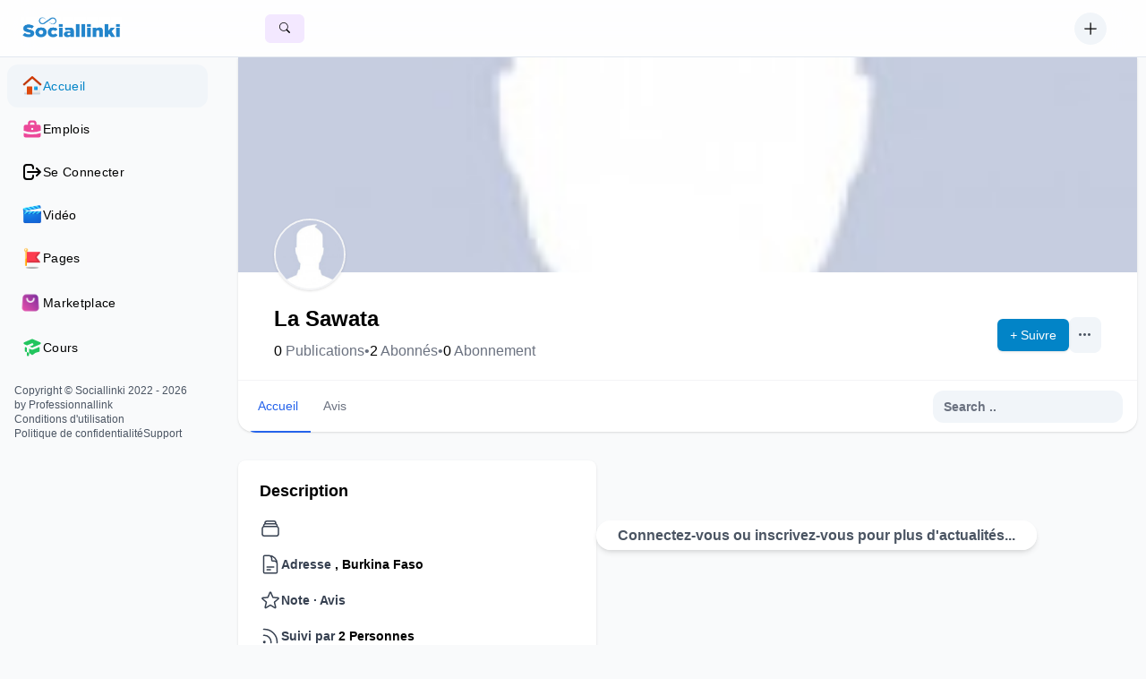

--- FILE ---
content_type: text/html; charset=UTF-8
request_url: https://sociallinki.com/detail-compte/?code=148
body_size: 24075
content:
  <!DOCTYPE html>
<html lang="fr">
<head>
<meta charset="UTF-8">
<meta name="viewport" content="width=device-width, initial-scale=1.0">
<link rel="manifest" href="/manifest.json">
<meta name="theme-color" content="#2196f3">
<link href="/assets/images/logo-sociallinki-1.png" rel="icon" type="image/png">
<script src="/assets/js/analytic.js" type="c8208b084df295e338148809-text/javascript"></script>
<link rel="stylesheet" href="/assets/css/stylen.css">
<link rel="stylesheet" href="/assets/css/tailwindn.css">
<link rel="stylesheet" href="https://cdn.jsdelivr.net/npm/bootstrap-icons@1.11.3/font/bootstrap-icons.min.css">
<style type="text/css">@font-face {font-family:Inter;font-style:normal;font-weight:200;src:url(/cf-fonts/v/inter/5.0.16/cyrillic/wght/normal.woff2);unicode-range:U+0301,U+0400-045F,U+0490-0491,U+04B0-04B1,U+2116;font-display:swap;}@font-face {font-family:Inter;font-style:normal;font-weight:200;src:url(/cf-fonts/v/inter/5.0.16/greek-ext/wght/normal.woff2);unicode-range:U+1F00-1FFF;font-display:swap;}@font-face {font-family:Inter;font-style:normal;font-weight:200;src:url(/cf-fonts/v/inter/5.0.16/latin/wght/normal.woff2);unicode-range:U+0000-00FF,U+0131,U+0152-0153,U+02BB-02BC,U+02C6,U+02DA,U+02DC,U+0304,U+0308,U+0329,U+2000-206F,U+2074,U+20AC,U+2122,U+2191,U+2193,U+2212,U+2215,U+FEFF,U+FFFD;font-display:swap;}@font-face {font-family:Inter;font-style:normal;font-weight:200;src:url(/cf-fonts/v/inter/5.0.16/vietnamese/wght/normal.woff2);unicode-range:U+0102-0103,U+0110-0111,U+0128-0129,U+0168-0169,U+01A0-01A1,U+01AF-01B0,U+0300-0301,U+0303-0304,U+0308-0309,U+0323,U+0329,U+1EA0-1EF9,U+20AB;font-display:swap;}@font-face {font-family:Inter;font-style:normal;font-weight:200;src:url(/cf-fonts/v/inter/5.0.16/greek/wght/normal.woff2);unicode-range:U+0370-03FF;font-display:swap;}@font-face {font-family:Inter;font-style:normal;font-weight:200;src:url(/cf-fonts/v/inter/5.0.16/cyrillic-ext/wght/normal.woff2);unicode-range:U+0460-052F,U+1C80-1C88,U+20B4,U+2DE0-2DFF,U+A640-A69F,U+FE2E-FE2F;font-display:swap;}@font-face {font-family:Inter;font-style:normal;font-weight:200;src:url(/cf-fonts/v/inter/5.0.16/latin-ext/wght/normal.woff2);unicode-range:U+0100-02AF,U+0304,U+0308,U+0329,U+1E00-1E9F,U+1EF2-1EFF,U+2020,U+20A0-20AB,U+20AD-20CF,U+2113,U+2C60-2C7F,U+A720-A7FF;font-display:swap;}@font-face {font-family:Inter;font-style:normal;font-weight:300;src:url(/cf-fonts/v/inter/5.0.16/vietnamese/wght/normal.woff2);unicode-range:U+0102-0103,U+0110-0111,U+0128-0129,U+0168-0169,U+01A0-01A1,U+01AF-01B0,U+0300-0301,U+0303-0304,U+0308-0309,U+0323,U+0329,U+1EA0-1EF9,U+20AB;font-display:swap;}@font-face {font-family:Inter;font-style:normal;font-weight:300;src:url(/cf-fonts/v/inter/5.0.16/greek/wght/normal.woff2);unicode-range:U+0370-03FF;font-display:swap;}@font-face {font-family:Inter;font-style:normal;font-weight:300;src:url(/cf-fonts/v/inter/5.0.16/cyrillic-ext/wght/normal.woff2);unicode-range:U+0460-052F,U+1C80-1C88,U+20B4,U+2DE0-2DFF,U+A640-A69F,U+FE2E-FE2F;font-display:swap;}@font-face {font-family:Inter;font-style:normal;font-weight:300;src:url(/cf-fonts/v/inter/5.0.16/cyrillic/wght/normal.woff2);unicode-range:U+0301,U+0400-045F,U+0490-0491,U+04B0-04B1,U+2116;font-display:swap;}@font-face {font-family:Inter;font-style:normal;font-weight:300;src:url(/cf-fonts/v/inter/5.0.16/greek-ext/wght/normal.woff2);unicode-range:U+1F00-1FFF;font-display:swap;}@font-face {font-family:Inter;font-style:normal;font-weight:300;src:url(/cf-fonts/v/inter/5.0.16/latin/wght/normal.woff2);unicode-range:U+0000-00FF,U+0131,U+0152-0153,U+02BB-02BC,U+02C6,U+02DA,U+02DC,U+0304,U+0308,U+0329,U+2000-206F,U+2074,U+20AC,U+2122,U+2191,U+2193,U+2212,U+2215,U+FEFF,U+FFFD;font-display:swap;}@font-face {font-family:Inter;font-style:normal;font-weight:300;src:url(/cf-fonts/v/inter/5.0.16/latin-ext/wght/normal.woff2);unicode-range:U+0100-02AF,U+0304,U+0308,U+0329,U+1E00-1E9F,U+1EF2-1EFF,U+2020,U+20A0-20AB,U+20AD-20CF,U+2113,U+2C60-2C7F,U+A720-A7FF;font-display:swap;}@font-face {font-family:Inter;font-style:normal;font-weight:400;src:url(/cf-fonts/v/inter/5.0.16/cyrillic/wght/normal.woff2);unicode-range:U+0301,U+0400-045F,U+0490-0491,U+04B0-04B1,U+2116;font-display:swap;}@font-face {font-family:Inter;font-style:normal;font-weight:400;src:url(/cf-fonts/v/inter/5.0.16/greek-ext/wght/normal.woff2);unicode-range:U+1F00-1FFF;font-display:swap;}@font-face {font-family:Inter;font-style:normal;font-weight:400;src:url(/cf-fonts/v/inter/5.0.16/latin/wght/normal.woff2);unicode-range:U+0000-00FF,U+0131,U+0152-0153,U+02BB-02BC,U+02C6,U+02DA,U+02DC,U+0304,U+0308,U+0329,U+2000-206F,U+2074,U+20AC,U+2122,U+2191,U+2193,U+2212,U+2215,U+FEFF,U+FFFD;font-display:swap;}@font-face {font-family:Inter;font-style:normal;font-weight:400;src:url(/cf-fonts/v/inter/5.0.16/latin-ext/wght/normal.woff2);unicode-range:U+0100-02AF,U+0304,U+0308,U+0329,U+1E00-1E9F,U+1EF2-1EFF,U+2020,U+20A0-20AB,U+20AD-20CF,U+2113,U+2C60-2C7F,U+A720-A7FF;font-display:swap;}@font-face {font-family:Inter;font-style:normal;font-weight:400;src:url(/cf-fonts/v/inter/5.0.16/vietnamese/wght/normal.woff2);unicode-range:U+0102-0103,U+0110-0111,U+0128-0129,U+0168-0169,U+01A0-01A1,U+01AF-01B0,U+0300-0301,U+0303-0304,U+0308-0309,U+0323,U+0329,U+1EA0-1EF9,U+20AB;font-display:swap;}@font-face {font-family:Inter;font-style:normal;font-weight:400;src:url(/cf-fonts/v/inter/5.0.16/cyrillic-ext/wght/normal.woff2);unicode-range:U+0460-052F,U+1C80-1C88,U+20B4,U+2DE0-2DFF,U+A640-A69F,U+FE2E-FE2F;font-display:swap;}@font-face {font-family:Inter;font-style:normal;font-weight:400;src:url(/cf-fonts/v/inter/5.0.16/greek/wght/normal.woff2);unicode-range:U+0370-03FF;font-display:swap;}@font-face {font-family:Inter;font-style:normal;font-weight:500;src:url(/cf-fonts/v/inter/5.0.16/latin-ext/wght/normal.woff2);unicode-range:U+0100-02AF,U+0304,U+0308,U+0329,U+1E00-1E9F,U+1EF2-1EFF,U+2020,U+20A0-20AB,U+20AD-20CF,U+2113,U+2C60-2C7F,U+A720-A7FF;font-display:swap;}@font-face {font-family:Inter;font-style:normal;font-weight:500;src:url(/cf-fonts/v/inter/5.0.16/latin/wght/normal.woff2);unicode-range:U+0000-00FF,U+0131,U+0152-0153,U+02BB-02BC,U+02C6,U+02DA,U+02DC,U+0304,U+0308,U+0329,U+2000-206F,U+2074,U+20AC,U+2122,U+2191,U+2193,U+2212,U+2215,U+FEFF,U+FFFD;font-display:swap;}@font-face {font-family:Inter;font-style:normal;font-weight:500;src:url(/cf-fonts/v/inter/5.0.16/greek/wght/normal.woff2);unicode-range:U+0370-03FF;font-display:swap;}@font-face {font-family:Inter;font-style:normal;font-weight:500;src:url(/cf-fonts/v/inter/5.0.16/vietnamese/wght/normal.woff2);unicode-range:U+0102-0103,U+0110-0111,U+0128-0129,U+0168-0169,U+01A0-01A1,U+01AF-01B0,U+0300-0301,U+0303-0304,U+0308-0309,U+0323,U+0329,U+1EA0-1EF9,U+20AB;font-display:swap;}@font-face {font-family:Inter;font-style:normal;font-weight:500;src:url(/cf-fonts/v/inter/5.0.16/cyrillic/wght/normal.woff2);unicode-range:U+0301,U+0400-045F,U+0490-0491,U+04B0-04B1,U+2116;font-display:swap;}@font-face {font-family:Inter;font-style:normal;font-weight:500;src:url(/cf-fonts/v/inter/5.0.16/greek-ext/wght/normal.woff2);unicode-range:U+1F00-1FFF;font-display:swap;}@font-face {font-family:Inter;font-style:normal;font-weight:500;src:url(/cf-fonts/v/inter/5.0.16/cyrillic-ext/wght/normal.woff2);unicode-range:U+0460-052F,U+1C80-1C88,U+20B4,U+2DE0-2DFF,U+A640-A69F,U+FE2E-FE2F;font-display:swap;}@font-face {font-family:Inter;font-style:normal;font-weight:600;src:url(/cf-fonts/v/inter/5.0.16/latin/wght/normal.woff2);unicode-range:U+0000-00FF,U+0131,U+0152-0153,U+02BB-02BC,U+02C6,U+02DA,U+02DC,U+0304,U+0308,U+0329,U+2000-206F,U+2074,U+20AC,U+2122,U+2191,U+2193,U+2212,U+2215,U+FEFF,U+FFFD;font-display:swap;}@font-face {font-family:Inter;font-style:normal;font-weight:600;src:url(/cf-fonts/v/inter/5.0.16/vietnamese/wght/normal.woff2);unicode-range:U+0102-0103,U+0110-0111,U+0128-0129,U+0168-0169,U+01A0-01A1,U+01AF-01B0,U+0300-0301,U+0303-0304,U+0308-0309,U+0323,U+0329,U+1EA0-1EF9,U+20AB;font-display:swap;}@font-face {font-family:Inter;font-style:normal;font-weight:600;src:url(/cf-fonts/v/inter/5.0.16/greek-ext/wght/normal.woff2);unicode-range:U+1F00-1FFF;font-display:swap;}@font-face {font-family:Inter;font-style:normal;font-weight:600;src:url(/cf-fonts/v/inter/5.0.16/latin-ext/wght/normal.woff2);unicode-range:U+0100-02AF,U+0304,U+0308,U+0329,U+1E00-1E9F,U+1EF2-1EFF,U+2020,U+20A0-20AB,U+20AD-20CF,U+2113,U+2C60-2C7F,U+A720-A7FF;font-display:swap;}@font-face {font-family:Inter;font-style:normal;font-weight:600;src:url(/cf-fonts/v/inter/5.0.16/cyrillic/wght/normal.woff2);unicode-range:U+0301,U+0400-045F,U+0490-0491,U+04B0-04B1,U+2116;font-display:swap;}@font-face {font-family:Inter;font-style:normal;font-weight:600;src:url(/cf-fonts/v/inter/5.0.16/cyrillic-ext/wght/normal.woff2);unicode-range:U+0460-052F,U+1C80-1C88,U+20B4,U+2DE0-2DFF,U+A640-A69F,U+FE2E-FE2F;font-display:swap;}@font-face {font-family:Inter;font-style:normal;font-weight:600;src:url(/cf-fonts/v/inter/5.0.16/greek/wght/normal.woff2);unicode-range:U+0370-03FF;font-display:swap;}@font-face {font-family:Inter;font-style:normal;font-weight:700;src:url(/cf-fonts/v/inter/5.0.16/latin-ext/wght/normal.woff2);unicode-range:U+0100-02AF,U+0304,U+0308,U+0329,U+1E00-1E9F,U+1EF2-1EFF,U+2020,U+20A0-20AB,U+20AD-20CF,U+2113,U+2C60-2C7F,U+A720-A7FF;font-display:swap;}@font-face {font-family:Inter;font-style:normal;font-weight:700;src:url(/cf-fonts/v/inter/5.0.16/greek/wght/normal.woff2);unicode-range:U+0370-03FF;font-display:swap;}@font-face {font-family:Inter;font-style:normal;font-weight:700;src:url(/cf-fonts/v/inter/5.0.16/greek-ext/wght/normal.woff2);unicode-range:U+1F00-1FFF;font-display:swap;}@font-face {font-family:Inter;font-style:normal;font-weight:700;src:url(/cf-fonts/v/inter/5.0.16/vietnamese/wght/normal.woff2);unicode-range:U+0102-0103,U+0110-0111,U+0128-0129,U+0168-0169,U+01A0-01A1,U+01AF-01B0,U+0300-0301,U+0303-0304,U+0308-0309,U+0323,U+0329,U+1EA0-1EF9,U+20AB;font-display:swap;}@font-face {font-family:Inter;font-style:normal;font-weight:700;src:url(/cf-fonts/v/inter/5.0.16/cyrillic/wght/normal.woff2);unicode-range:U+0301,U+0400-045F,U+0490-0491,U+04B0-04B1,U+2116;font-display:swap;}@font-face {font-family:Inter;font-style:normal;font-weight:700;src:url(/cf-fonts/v/inter/5.0.16/latin/wght/normal.woff2);unicode-range:U+0000-00FF,U+0131,U+0152-0153,U+02BB-02BC,U+02C6,U+02DA,U+02DC,U+0304,U+0308,U+0329,U+2000-206F,U+2074,U+20AC,U+2122,U+2191,U+2193,U+2212,U+2215,U+FEFF,U+FFFD;font-display:swap;}@font-face {font-family:Inter;font-style:normal;font-weight:700;src:url(/cf-fonts/v/inter/5.0.16/cyrillic-ext/wght/normal.woff2);unicode-range:U+0460-052F,U+1C80-1C88,U+20B4,U+2DE0-2DFF,U+A640-A69F,U+FE2E-FE2F;font-display:swap;}@font-face {font-family:Inter;font-style:normal;font-weight:800;src:url(/cf-fonts/v/inter/5.0.16/latin-ext/wght/normal.woff2);unicode-range:U+0100-02AF,U+0304,U+0308,U+0329,U+1E00-1E9F,U+1EF2-1EFF,U+2020,U+20A0-20AB,U+20AD-20CF,U+2113,U+2C60-2C7F,U+A720-A7FF;font-display:swap;}@font-face {font-family:Inter;font-style:normal;font-weight:800;src:url(/cf-fonts/v/inter/5.0.16/cyrillic-ext/wght/normal.woff2);unicode-range:U+0460-052F,U+1C80-1C88,U+20B4,U+2DE0-2DFF,U+A640-A69F,U+FE2E-FE2F;font-display:swap;}@font-face {font-family:Inter;font-style:normal;font-weight:800;src:url(/cf-fonts/v/inter/5.0.16/vietnamese/wght/normal.woff2);unicode-range:U+0102-0103,U+0110-0111,U+0128-0129,U+0168-0169,U+01A0-01A1,U+01AF-01B0,U+0300-0301,U+0303-0304,U+0308-0309,U+0323,U+0329,U+1EA0-1EF9,U+20AB;font-display:swap;}@font-face {font-family:Inter;font-style:normal;font-weight:800;src:url(/cf-fonts/v/inter/5.0.16/cyrillic/wght/normal.woff2);unicode-range:U+0301,U+0400-045F,U+0490-0491,U+04B0-04B1,U+2116;font-display:swap;}@font-face {font-family:Inter;font-style:normal;font-weight:800;src:url(/cf-fonts/v/inter/5.0.16/greek/wght/normal.woff2);unicode-range:U+0370-03FF;font-display:swap;}@font-face {font-family:Inter;font-style:normal;font-weight:800;src:url(/cf-fonts/v/inter/5.0.16/greek-ext/wght/normal.woff2);unicode-range:U+1F00-1FFF;font-display:swap;}@font-face {font-family:Inter;font-style:normal;font-weight:800;src:url(/cf-fonts/v/inter/5.0.16/latin/wght/normal.woff2);unicode-range:U+0000-00FF,U+0131,U+0152-0153,U+02BB-02BC,U+02C6,U+02DA,U+02DC,U+0304,U+0308,U+0329,U+2000-206F,U+2074,U+20AC,U+2122,U+2191,U+2193,U+2212,U+2215,U+FEFF,U+FFFD;font-display:swap;}</style>
<script src="/assets/js/jquery-3.7.1.min.js" type="c8208b084df295e338148809-text/javascript"></script>
<script async src="https://www.googletagmanager.com/gtag/js?id=G-L6LWXY413K" type="c8208b084df295e338148809-text/javascript"></script>
<script type="c8208b084df295e338148809-text/javascript">
  window.dataLayer = window.dataLayer || [];
  function gtag(){dataLayer.push(arguments);}
  gtag('js', new Date());

  gtag('config', 'G-L6LWXY413K');
</script>
<style>

body {
  font-family: -apple-system, BlinkMacSystemFont,
               "Segoe UI", Roboto,
               "Helvetica Neue", Arial,
               "Noto Sans", sans-serif;
}

.notificationview {
position: fixed;
top: 50%; 
left: 50%; 
transform: translate(-50%, -50%); 
background-color: #f8d7da;
color: #721c24;
padding: 15px 10px;
border: 1px solid #f5c6cb;
border-radius: 5px;
box-shadow: 0 2px 20px rgba(0, 0, 0, 0.1);
display: none; 
z-index: 9999; 
}
.file-preview {margin-top: 20px;}
#preview-container img, #preview-container video, #preview-container #preview-container audio, #preview-container iframe {
max-width: 250px;
max-height: 250px;
display: block;
}
.error-message {
color: red;
font-size: 14px;
margin-top: 5px;
}
.percentage {
font-weight: bold;
font-size: 18px;
margin-top: 5px;
}
.buttons {
display: none;
margin-top: 20px;
}
.buttons button {
padding: 10px 20px;
margin: 5px;
font-size: 16px;
}
.cancel-btn {
background-color: #ff4d4d;
color: white;
border: none;
padding: 5px 10px;
cursor: pointer;
}
.cancel-btn:disabled {background-color: #ccc;}
a {cursor: pointer;}
.emoji {
font-size: 16px;
cursor: pointer;
margin: 5px;
}
.emoji-container {
display: none;
position: absolute;
background-color: white;
border: 1px solid #ccc;
z-index: 10;
padding: 10px;
width: 40vw;
box-shadow: 0px 0px 10px rgba(0, 0, 0, 0.1);
}
.used-emojis {
margin-bottom: 10px;
}
.used-emojis span {
font-size: 20px;
}
@media (max-width: 900px){
.emoji-container {
width: 80vw;
}
}
.loader {
border: 8px solid #f3f3f3; 
border-top: 8px solid #3498db; 
border-radius: 50%;
width: 60px;
height: 60px;
animation: spin 1s linear infinite;
}
@keyframes spin {
0% { transform: rotate(0deg); }
100% { transform: rotate(360deg); }
}
.loader-containerlinear {
position: fixed;
top: 0;
left: 0;
width: 100%;
height: 2px; 
background-color: #f3f3f3; 
z-index: 9999; 
}
.loaderlinear {
width: 0;
height: 100%;
background-color: #4caf50;
animation: grow 2s linear infinite;
}
@keyframes grow {
0% {width: 0;}
50% {width: 70%;}
100% {width: 100%;}
}
.video-container {
position: relative;
width: 100%;
max-height: 500px;
overflow: hidden;
}
.ad-container {
position: absolute;
top: 0;
left: 0;
width: 100%;
height: 100%;
background: rgba(0, 0, 0, 0.8);
display: none;
justify-content: center;
align-items: center;
z-index: 10;
}
.ad-container img,
.ad-container video {
max-width: 90%;
max-height: 90%;
}
.skip-ad {
position: absolute;
top: 10px;
right: 10px;
background: rgba(255, 255, 255, 0.9);
padding: 5px 10px;
cursor: pointer;
border-radius: 5px;
z-index: 15;
display: none;
}
textarea {
max-height: 200px; 
resize: none; 
overflow-y: auto;
}

#myModal {
display: none;
position: fixed;
z-index: 1000;
padding-top: 0px;
left: 0;
top: 0;
width: 98%;
max-width: 99%;
height: 100%;
background-color: rgba(0, 0, 0, 0.4);
}
.modal-content {
background-color: #fefefe;
margin: auto;
padding: 0;
border: 1px solid #888;
width:  98%;
max-height: 98%;
display: flex;
flex-direction: column;
}
.headert {
padding: 10px;
background-color: #ddd;
position: sticky;
top: 0;
z-index: 10;
text-align: right;
}
.close {text-align: right;}
.content {
padding: 20px;
overflow-y: auto;
flex-grow: 1;
}
.article {
margin: 10px 0;
padding: 10px;
border: 1px solid #ddd;
}
#loadert {
text-align: center;
padding: 10px;
display: none;
}
</style>
   
<script async src="https://pagead2.googlesyndication.com/pagead/js/adsbygoogle.js?client=ca-pub-8411481294779317" crossorigin="anonymous" type="c8208b084df295e338148809-text/javascript"></script>

<!-- 
<script async src="https://www.googletagmanager.com/gtag/js?id=G-V208LPKS79"></script>
<script>
window.dataLayer = window.dataLayer || [];
function gtag(){dataLayer.push(arguments);}
gtag('js', new Date());
gtag('config', 'G-V208LPKS79');
</script>
<script>
gtag('event', 'conversion', {
'send_to': 'AW-767333436/YPvDCLabwtcBELyo8u0C',
'value': 1.0,
'currency': 'USD'
});
</script>
-->


    <title>La Sawata</title>
    <meta name="title" content="La Sawata">
    <meta name="description" content="Profil de La Sawata sur sociallinki">
    <link rel="canonical" href="/@LaSawata-148">
    <meta name="image" content="../img/profil/sign-in.png">

<!-- Jetpack Open Graph Tags 947498971642-8nb70hv2rr8p57tou9904dqeabp9e35h.apps.googleusercontent.com -->
<meta property="og:type" content="article" />
<meta property="og:title" content="La Sawata" />
<meta property="og:url" content="https://sociallinki.com/detail-compte/?code=148" />
<meta property="og:description" content="Profil de La Sawata sur  sociallinki" />
<meta property="article:published_time" content="2026-01-26" />
<meta property="article:modified_time" content="2026-01-26" />
<meta property="og:site_name" content="sociallinki.com" />
<meta property="og:image" content="https://sociallinki.com/img/profil/sign-in.png" />
<meta property="og:image:width" content="300" />
<meta property="og:image:height" content="275" />
<meta property="og:locale" content="fr_FR" />
<meta name="twitter:title" content="La Sawata" />

<meta name="twitter:description" content="Profil de La Sawata sur sociallinki" />
<meta name="twitter:image" content="https://sociallinki.com/img/profil/sign-in.png" />
<meta name="twitter:card" content="summary_large_image" />

        <style>

        .image_area {
          position: relative;
        }

        img {
            display: block;
            max-width: 100%;
        }

        .preview {
            overflow: hidden;
            width: 160px; 
            height: 160px;
            margin: 10px;
            border: 1px solid red;
        }

        .modal-lg{
            max-width: 1000px !important;
        }

        .overlay {
          position: absolute;
          bottom: 10px;
          left: 0;
          right: 0;
          background-color: rgba(255, 255, 255, 0.5);
          overflow: hidden;
          height: 0;
          transition: .5s ease;
          width: 100%;
        }

        .image_area:hover .overlay {
          height: 50%;
          cursor: pointer;
        }

        .text {
          color: #333;
          font-size: 20px;
          position: absolute;
          top: 50%;
          left: 50%;
          -webkit-transform: translate(-50%, -50%);
          -ms-transform: translate(-50%, -50%);
          transform: translate(-50%, -50%);
          text-align: center;
        }
        
        </style>
</head> 

 
  
<body style="font-weight: bold;">
<div id="wrapper">
    <header class="z-[100] h-[--m-top] fixed top-0 left-0 w-full flex items-center bg-white/80 sky-50 backdrop-blur-xl border-b border-slate-200 dark:bg-dark2 dark:border-slate-800">

<div class="flex items-center w-full xl:px-6 px-2 ">

    <div class="2xl:w-[--w-side] lg:w-64">

        <div class="flex items-center gap-1"> 
        <button uk-toggle="target: #site__sidebar ; cls :!-translate-x-0" class="flex items-center justify-center w-8 h-8 text-xl rounded-full hover:bg-gray-100 xl:hidden dark:hover:bg-slate-600 group tmenu"> 
        <svg xmlns="http://www.w3.org/2000/svg" viewBox="0 0 24 24" width="24" height="24"><path d="M3 4h18v2H3V4zm0 7h12v2H3v-2zm0 7h18v2H3v-2z" fill="currentColor"></path></svg>
        </button>

<div id="logo">
<a href="/"> 

<img src="/assets/images/logo-sociallinki-1.png" alt="logo-sociallinki.com" class="w-28 md:block hidden dark:!hidden">
<img src="/assets/images/logo-sociallinki-1.png" alt="logo-sociallinki.com" class="dark:md:block hidden">
<img src="/assets/images/logo-sociallinki-1.png" alt="logo-sociallinki.com" class="hidden max-md:block w-20 dark:!hidden" >
<img src="/assets/images/logo-sociallinki-1.png" alt="logo-sociallinki.com" class="hidden dark:max-md:block w-20" >

<img hidden src="/assets/images/logo-sociallinki-1.png" alt="logo-sociallinki.com" class="max-md:w-20 w-28 md:block">
</a>
</div>                     
    
    </div>
</div>

<div class="flex-1 relative">
    <div class="max-w-[1220px] mx-auto flex items-center">


<a href="/recherche" class="absolute left-4 top-1/2 -translate-y-1/2 button bg-purple-100"><i  class="bi-search " style="font-weight: bold;"></i></a>


<div class="flex items-center sm:gap-4 gap-2 absolute right-5 top-1/2 -translate-y-1/2 text-black">
        <a href="/connexion">    <button type="button" class="sm:p-2 p-1 rounded-full relative sm:bg-secondery dark:text-white">
    <svg xmlns="http://www.w3.org/2000/svg" fill="none" viewBox="0 0 24 24" stroke-width="1.5" stroke="currentColor" class="w-5 h-5 "><path stroke-linecap="round" stroke-linejoin="round" d="M12 4.5v15m7.5-7.5h-15"></path></svg>
    <ion-icon name="add-circle-outline" class="sm:hidden text-2xl "></ion-icon> </button></a>
    </div>
</div> 
</div>
</div>
</header>

<div class="loader-containerlinear" id="loader" style="display: none;">
  <div class="loaderlinear"></div>
</div>
<div style="display: none;" id="notifdynamique" class="notificationview flex items-center space-x-2" ></div><div style="display: none;" id="repostsuccess" class="notificationview flex items-center space-x-2" >  Républication réussie ! </div><div  style="display: none;"id="copiedsuccess" class="notificationview flex items-center space-x-2" >Lien copié !</div><div style="display: none;" id="commentaireactive" class="notificationview flex items-center space-x-2" >Commentaire activé !</div><div style="display: none;" id="commentairedesactive" class="notificationview flex items-center space-x-2" >Commentaire désactivé !</div><div style="display: none;" id="basculer" class="notificationview flex items-center space-x-2" >Vous venez de basculer vers un autre compte</div><div style="display: none;" id="miseajoureffectuer" class="notificationview flex items-center space-x-2" >Mise a jour effectué</div>
 <div id="site__sidebar" class="fixed top-0 left-0 z-[99] pt-[--m-top] overflow-hidden transition-transform xl:duration-500 max-xl:w-full max-xl:-translate-x-full">
    <div class="p-2 max-xl:bg-white shadow-sm 2xl:w-72 sm:w-64 w-[80%] h-[calc(100vh-64px)] relative z-30 max-lg:border-r dark:max-xl:!bg-slate-700 dark:border-slate-700">
        <div class="pr-4" data-simplebar>
            <nav id="side">
                <ul>
                   
<li class="active accueilmenu">
<a href="/">
    <img src="/assets/images/icons/home.png" alt="feeds" class="w-6"><span> Accueil </span></a>
</li>
<li class="emploimenu">
    <a href="/emploi/"><svg xmlns="http://www.w3.org/2000/svg" viewBox="0 0 20 20" fill="currentColor" class="text-pink-500"><path fill-rule="evenodd" d="M6 6V5a3 3 0 013-3h2a3 3 0 013 3v1h2a2 2 0 012 2v3.57A22.952 22.952 0 0110 13a22.95 22.95 0 01-8-1.43V8a2 2 0 012-2h2zm2-1a1 1 0 011-1h2a1 1 0 011 1v1H8V5zm1 5a1 1 0 011-1h.01a1 1 0 110 2H10a1 1 0 01-1-1z" clip-rule="evenodd" /><path d="M2 13.692V16a2 2 0 002 2h12a2 2 0 002-2v-2.308A24.974 24.974 0 0110 15c-2.796 0-5.487-.46-8-1.308z" /></svg><span> Emplois </span></a>
</li>

<li class="connexionmenu" >
    <a href="/connexion/"><svg xmlns="http://www.w3.org/2000/svg" fill="none" viewBox="0 0 24 24" stroke="currentColor"><path stroke-linecap="round" stroke-linejoin="round" stroke-width="2" d="M17 16l4-4m0 0l-4-4m4 4H7m6 4v1a3 3 0 01-3 3H6a3 3 0 01-3-3V7a3 3 0 013-3h4a3 3 0 013 3v1"></path></svg><span> Se connecter </span> </a> 
</li>
 
<li class="videomenu">
    <a href="/video/"><img src="/assets/images/icons/video.png" alt="video" class="w-6"><span> Vidéo </span></a>
</li>
<li class="pagemenu" >
    <a href="/page/"><img src="/assets/images/icons/page.png" alt="pages" class="w-6"><span> Pages </span></a>
</li>
<li class="produitmenu" >
    <a href="/produit/"><img src="/assets/images/icons/market.png" alt="market" class="w-7 -ml-1"><span> Marketplace </span></a>
</li>
<li class="coursmenu" >
    <a href="/cours/"><svg xmlns="http://www.w3.org/2000/svg" viewBox="0 0 20 20" fill="currentColor" class="text-green-500"><path d="M10.394 2.08a1 1 0 00-.788 0l-7 3a1 1 0 000 1.84L5.25 8.051a.999.999 0 01.356-.257l4-1.714a1 1 0 11.788 1.838L7.667 9.088l1.94.831a1 1 0 00.787 0l7-3a1 1 0 000-1.838l-7-3zM3.31 9.397L5 10.12v4.102a8.969 8.969 0 00-1.05-.174 1 1 0 01-.89-.89 11.115 11.115 0 01.25-3.762zM9.3 16.573A9.026 9.026 0 007 14.935v-3.957l1.818.78a3 3 0 002.364 0l5.508-2.361a11.026 11.026 0 01.25 3.762 1 1 0 01-.89.89 8.968 8.968 0 00-5.35 2.524 1 1 0 01-1.4 0zM6 18a1 1 0 001-1v-2.065a8.935 8.935 0 00-2-.712V17a1 1 0 001 1z" /></svg><span> Cours </span></a>
</li>
</ul>
</nav>
<div class="text-xs font-medium flex flex-wrap gap-2 gap-y-0.5 p-2 mt-2">Copyright © Sociallinki 2022 - 2026 <a href="https://professionnallink.com"> by Professionnallink</a><a href="/condition-d-utilisation/">Conditions d'utilisation</a><a href="/confidentialite-gmail/">Politique de confidentialité</a><a href="/support/" class="hover:underline">Support</a>
</div><br><br>
</div>
</div>
</div>

 
        
        <!-- main contents -->
<main  id="site__main" class="2xl:ml-[--w-side]  xl:ml-[--w-side-sm] py-10 p-2.5 h-[calc(100vh-var(--m-top))] mt-[--m-top]">

    <div class="2xl:max-w-[1220px] max-w-[1065px] mx-auto">

        <div class="bg-white shadow lg:rounded-b-2xl lg:-mt-10 dark:bg-dark2">
    
<!-- cover -->
<div class="relative overflow-hidden w-full lg:h-60 h-40">
    <span id="affiche"><img src="../img/profil/sign-in.png" alt="La Sawata" class="h-full w-full object-cover inset-0"/> </span>
    
    <!-- overly -->
    <div class="w-full bottom-0 absolute left-0 bg-gradient-to-t from -black/60 pt-10 z-10"></div>
    
    <div class="absolute bottom-0 right-0 m-4 z-20">
        <div class="flex items-center gap-3">

            </div>
    </div>
    
</div>
    
<div class="lg:px-10 md:p-5 p-3">
    
    <div class="flex flex-col justify-center -mt-20">
    
        <div class="relative h-20 w-20 mb-4 z-10">
            <div  id="affichep" class="relative overflow-hidden rounded-full md:border-[2px] border-gray-100 shrink-0 dark:border-slate-900 shadow">
                <img src="../img/profil/sign-in.png" alt="La Sawata" id="uploaded_image" class="h-full w-full object-cover inset-0"> 
                                          
            </div>
        </div>
                           
        <div class="flex lg:items-center justify-between max-md:flex-col max-md:gap-3">
    
            <div class="flex-1"> 
                <h1 class="md:text-2xl text-lg font-bold text-black dark:text-white" id="nom148"> La Sawata    </h1>
                <p  class=" font-normal text-gray-500 mt-2 flex gap-2 dark:text-white/80">
                    <span> <b class="font-medium text-black dark:text-white">0</b> Publications </span>
                    <span> • </span>
                    <span> <b class="font-medium text-black dark:text-white">2</b> Abonnés </span><span> • </span>
                    <span> <b class="font-medium text-black dark:text-white">0</b> Abonnement </span>
                </p>
            </div>
  
    <div class="flex items-center gap-2 mt-1"> 




        

<a href="../connexion" ><button class="button bg-primary text-white flex items-center gap-2  py-2 px-3.5 shadow max-lg:flex-1">  


<span class="text-sm"><i>+</i> Suivre   </span>
</button></a>
            
<div> 
<button type="button" class="rounded-lg bg-secondery flex px-2.5 py-2 dark:bg-dark2"> <i class="bi-three-dots " ></i>
</button>
<div  style="display: none;" class="w-[240px]" uk-dropdown="pos: bottom-right; animation: uk-animation-scale-up uk-transform-origin-top-right; animate-out: true; mode: click;offset:10"> 
<nav>
           
  
<a uk-toggle="target: #modalp"> <i class="bi-share-fill text-xl" ></i> Partager   </a> 


              <div style="display: none;" class="lg:p-20 p-10" id="modalp" uk-modal>

              <div class="uk-modal-dialog tt relative mx-auto bg-white rounded-lg shadow-xl w-[400px] overflow-y-auto h-96">

                <div class="p-6">
                  <h2 class="text-xl font-semibold">Partager </h2>
                </div>

  <div class="p-6 py-0">
    <div id="confirmation148" style="color:blue;font-size: 1.2em;display: none;">Lien copié ! </div>
<input readonly style="width:100%;" type="text" id="sharelink148" value="https://sociallinki.com/detail-compte/?code=148 , Je vous invite à vous abonner à ma page sur sociallinki.com et à la partager au maximum. Unis, on ira tous loin !" name="lien">
                                      <p></p>
                                                
    </div>                                           
                                                
  <div class="flex justify-end p-6 text-sm font-medium">

      <a target="_blank" href="https://www.pinterest.com/pin-builder/?description=Sociallinki&media=https://sociallinki.com/img/profil/sign-in.png&method=button&url=https://sociallinki.com/detail-compte/?code=148" class="px-4 py-1.5 rounded-md " type="button"><i class="bi-pinterest" style="font-size: 1.5rem;"></i></a>
      
      <a target="_blank" href="https://telegram.me/share/url?url=https://sociallinki.com/detail-compte/?code=148&text=Je vous invite à vous abonner à ma page sur sociallinki.com et à la partager au maximum. Unis, on ira tous loin !" class="px-4 py-1.5 rounded-md " type="button"><i class="bi-telegram" style="font-size: 1.5rem;"></i></a>

      <a style="display:none;" target="_blank" href="http://www.linkedin.com/shareArticle?mini=true&url=https://sociallinki.com/pages/&title=Je vous invite à vous abonner à ma page sur sociallinki.com et à la partager au maximum. Unis, on ira tous loin !, https://sociallinki.com/detail-compte/?code=148&summary=Je vous invite à vous abonner à ma page sur sociallinki.com et à la partager au maximum. Unis, on ira tous loin !, https://sociallinki.com/detail-compte/?code=148&source=Sociallinki.com" class="px-4 py-1.5 rounded-md " type="button"><i class="bi-linkedin" style="font-size: 1.5rem;"></i></a>

      <a target="_blank" href="http://x.com/share?url=https://sociallinki.com/detail-compte/?code=148&text=Je vous invite à vous abonner à ma page sur sociallinki.com et à la partager au maximum. Unis, on ira tous loin !, https://sociallinki.com/detail-compte/?code=148" class="px-4 py-1.5 rounded-md " type="button"><i class="bi-twitter" style="font-size: 1.5rem;"></i></a>
      
      <a target="_blank" href="https://www.facebook.com/sharer.php?u=https://sociallinki.com/detail-compte/?code=148&t=Je vous invite à vous abonner à ma page sur sociallinki.com et à la partager au maximum. Unis, on ira tous loin !, https://sociallinki.com/detail-compte/?code=148" class="px-4 py-1.5 rounded-md " type="button"><i class="bi-facebook" style="font-size: 1.5rem;"></i></a>
      
      <a target="_blank" href="https://api.whatsapp.com/send?text=Je vous invite à vous abonner à ma page sur sociallinki.com et à la partager au maximum. Unis, on ira tous loin !. https://sociallinki.com/detail-compte/?code=148" class="px-4 py-1.5 rounded-md " type="button"><i class="bi-whatsapp" style="font-size: 1.5rem;"></i></a>

      <a  data-id='148' data-id1='https://sociallinki.com/detail-compte/?code=148' class="px-5 py-1.5 bg-gray-100 rounded-md copier" type="button">Copier</a>
  </div> 


  <div class="flex justify-star p-6 text-sm font-medium">

      <a  target="_blank" href="http://www.linkedin.com/shareArticle?mini=true&url=https://sociallinki.com/detail-compte/?code=148&title=Je vous invite à vous abonner à ma page sur sociallinki.com et à la partager au maximum. Unis, on ira tous loin !, https://sociallinki.com/detail-compte/?code=148, https://sociallinki.com/detail-compte/?code=148" class="px-4 py-1.5 rounded-md " type="button"><i class="bi-linkedin" style="font-size: 1.5rem;"></i></a>

      
      <a href="/cdn-cgi/l/email-protection#[base64]" class="px-4 py-1.5 rounded-md " type="button"><i class="bi-envelope" style="font-size: 1.5rem;"></i></a>
  </div> 


  <div class="justify-end p-6 text-sm font-medium">
    

 <div class="flexs" style="display:none;">
  <span>  Emploi et recrutement internation</span>
      <a class="px-4 py-1.5 bg-gray-100 rounded-md " type="button">Partager</a>
</div><br>
  </div> 
                                        
      <!-- close button -->
    <button type="button"  class="bg-white rounded-full p-2 absolute right-0 top-0 m-3 dark:bg-slate-600 uk-modal-close">
         <svg xmlns="http://www.w3.org/2000/svg" fill="none" viewBox="0 0 24 24" stroke-width="1.5" stroke="currentColor" class="w-6 h-6">
          <path stroke-linecap="round" stroke-linejoin="round" d="M6 18L18 6M6 6l12 12" />
      </svg>
  </button>
                                            
    </div>

</div>


<a id="cplink148" onclick="if (!window.__cfRLUnblockHandlers) return false; copierVariable('https://sociallinki.com/detail-compte/?code=148','148')" class="copierlink" data-cf-modified-c8208b084df295e338148809-="">  <i class="bi-copy text-xl" ></i>  Copier le lien </a>  
  
<a href="#"> <i class="bi-backspace-reverse text-xl" ></i>  Signaler la page</a>  
<hr>
 
                    </nav>
                </div>
            </div>
        </div>
     
    </div>
                            
    
</div>
</div>
    
<div class="flex items-center justify-between border-t border-gray-100 px-2 dark:border-slate-700">
    
    <nav class="flex gap-0.5 rounded-xl overflow-hidden -mb-px text-gray-500 font-medium text-sm overflow-x-auto dark:text-white">
    <a onclick="if (!window.__cfRLUnblockHandlers) return false; navig('accueilpage','148','Sawata','148')" id="accueilpage" class="inline-block py-3 leading-8 px-3.5 border-b-2 border-blue-600 text-blue-600 clickcur" data-cf-modified-c8208b084df295e338148809-="">Accueil</a>


    <a onclick="if (!window.__cfRLUnblockHandlers) return false; navig('avispage','148','Sawata','148')" id="avispage" class="inline-block py-3 leading-8 px-3.5" data-cf-modified-c8208b084df295e338148809-="">Avis</a>

    

</nav>
    
<div class="flex items-center gap-1 text-sm p-3 bg-secondery py-2 mr-2 rounded-xl max-lg:hidden dark:bg-white/5">
    <ion-icon name="search" class="text-lg"></ion-icon><input placeholder="Search .." class="!bg-transparent">
</div>
</div>
</div>
                

                
 
<div class="flex 2xl:gap-12 gap-10 mt-8 max-lg:flex-col" id="js-oversized">
    
     

<div class="lg:w-[400px]">    
    <div class="lg:space-y-4 lg:pb-8 max-lg:grid sm:grid-cols-2 max-lg:gap-6" uk-sticky="media: 1024; end: #js-oversized; offset: 80">
        <div class="box p-5 px-6">               
            <div class="flex items-ce justify-between text-black dark:text-white">
                <h3 class="font-bold text-lg"> Description   </h3>
                 
                                       
</div>
<div><p id="description148"></p></div>
    
<ul class="text-gray-700 space-y-4 mt-4 text-sm dark:text-white/80">
    
    <li class="flex items-center gap-3"> 
        <svg xmlns="http://www.w3.org/2000/svg" fill="none" viewBox="0 0 24 24" stroke-width="1.5" stroke="currentColor" class="w-6 h-6">
            <path stroke-linecap="round" stroke-linejoin="round" d="M6 6.878V6a2.25 2.25 0 012.25-2.25h7.5A2.25 2.25 0 0118 6v.878m-12 0c.235-.083.487-.128.75-.128h10.5c.263 0 .515.045.75.128m-12 0A2.25 2.25 0 004.5 9v.878m13.5-3A2.25 2.25 0 0119.5 9v.878m0 0a2.246 2.246 0 00-.75-.128H5.25c-.263 0-.515.045-.75.128m15 0A2.25 2.25 0 0121 12v6a2.25 2.25 0 01-2.25 2.25H5.25A2.25 2.25 0 013 18v-6c0-.98.626-1.813 1.5-2.122" />
        </svg>
        
        <div> <span class="font-semibold text-black dark:text-white"  id="categorie148">   </span> </div>
                                        </li>
<li class="flex items-center gap-3"> 
    <svg xmlns="http://www.w3.org/2000/svg" fill="none" viewBox="0 0 24 24" stroke-width="1.5" stroke="currentColor" class="w-6 h-6">
        <path stroke-linecap="round" stroke-linejoin="round" d="M19.5 14.25v-2.625a3.375 3.375 0 00-3.375-3.375h-1.5A1.125 1.125 0 0113.5 7.125v-1.5a3.375 3.375 0 00-3.375-3.375H8.25m0 12.75h7.5m-7.5 3H12M10.5 2.25H5.625c-.621 0-1.125.504-1.125 1.125v17.25c0 .621.504 1.125 1.125 1.125h12.75c.621 0 1.125-.504 1.125-1.125V11.25a9 9 0 00-9-9z" />
    </svg>

    <div>  Adresse <span class="font-semibold text-black dark:text-white"> , Burkina Faso </span> </div>
</li>
<li class="flex items-center gap-3"> 
<svg xmlns="http://www.w3.org/2000/svg" fill="none" viewBox="0 0 24 24" stroke-width="1.5" stroke="currentColor" class="w-6 h-6">
    <path stroke-linecap="round" stroke-linejoin="round" d="M11.48 3.499a.562.562 0 011.04 0l2.125 5.111a.563.563 0 00.475.345l5.518.442c.499.04.701.663.321.988l-4.204 3.602a.563.563 0 00-.182.557l1.285 5.385a.562.562 0 01-.84.61l-4.725-2.885a.563.563 0 00-.586 0L6.982 20.54a.562.562 0 01-.84-.61l1.285-5.386a.562.562 0 00-.182-.557l-4.204-3.602a.563.563 0 01.321-.988l5.518-.442a.563.563 0 00.475-.345L11.48 3.5z" />
</svg>
        <div id="notepage">  Note ·  <span class="font-semibold text-black dark:text-white"></span> Avis </div>
</li>
<li class="flex items-center gap-3"> 
    <svg xmlns="http://www.w3.org/2000/svg" fill="none" viewBox="0 0 24 24" stroke-width="1.5" stroke="currentColor" class="w-6 h-6">
    <path stroke-linecap="round" stroke-linejoin="round" d="M12.75 19.5v-.75a7.5 7.5 0 00-7.5-7.5H4.5m0-6.75h.75c7.87 0 14.25 6.38 14.25 14.25v.75M6 18.75a.75.75 0 11-1.5 0 .75.75 0 011.5 0z" />
    </svg>
<div>  Suivi par <span class="font-semibold text-black dark:text-white"> 2 Personnes </span> </div>
</li>
    

</ul>
<ul class="text-gray-700 space-y-4 mt-4 text-sm dark:text-white/80" id="newsiteadd"></ul> 


  </li>  
</ul></div>
              
    </div>                   
</div>
                    <!-- feed story -->
                    <div class="flex-1 xl:space-y-6 space-y-3">
                        

   
                        

    
<br><br>
         <div id="newpub"> </div>


    
    

         <div id="load_data"> 
 
 
              
          
                      
              
                   </div>
    
     
<a href="../connexion" class="bg-white dark:bg-gray-900 font-semibold my-3 px-6 py-2 rounded-full shadow-md dark:bg-gray-800 dark:text-white">Connectez-vous ou inscrivez-vous pour plus d'actualités...    </a>
        
                    </div>
     
   
    
</div>
     


 </div>  <br>  <br>    



            </div>
     

    </div>
     

<div id="myModal" style="display: none;max-width: 95vw;">


<div class="lg:p-20 p-10">

              <div class=" relative mx-auto bg-white rounded-lg shadow-xl  overflow-y-auto h-96" id="loadamiinvite">

                <div class="p-6">
                  <h2 id="elementTexte" class="text-xl font-semibold" >Mise à jour du numéro de la page</h2>
                </div>

  <div class="p-6 py-0" >
<div id="confirmation" style="color:blue;font-size: 1.2em;display: noned;"></div>

<input style="display: none;" type="number" id="idpage" value="148" name="idpage" >
<input style="display: none;" type="text" id="pagetype" value="page" name="pagetype" >
<select style="width:100%;display: none;" id="categorie" name="categorie"  class="shadow-none selectpicker with-border ">                                                            <option value="180" >Agent de bureau</option>
                            <option value="178" >Agent de liaison</option>
                            <option value="48" >Agriculture</option>
                            <option value="24" >Agroalimentaire</option>
                            <option value="262" >Agronomie</option>
                            <option value="12" >Armée</option>
                            <option value="28" >Assistance de direction</option>
                            <option value="88" >Association </option>
                            <option value="5" >Assurance</option>
                            <option value="275" >Automatisme</option>
                            <option value="4" >Banque</option>
                            <option value="276" >Chimie</option>
                            <option value="13" >Commerce</option>
                            <option value="18" >Communication</option>
                            <option value="33" >Comptabilité contrôle audit</option>
                            <option value="266" >Conduite</option>
                            <option value="52" >Construction / Bâtiment et travaux publics </option>
                            <option value="17" >coopéraion</option>
                            <option value="280" >Documentaliste</option>
                            <option value="82" >Droit</option>
                            <option value="9" >Eau et assainissement</option>
                            <option value="41" >Economie</option>
                            <option value="264" >Education</option>
                            <option value="19" >Electricité</option>
                            <option value="134" >Enseignement </option>
                            <option value="45" >Environnement</option>
                            <option value="23" >Finance / comptabilité</option>
                            <option value="451" >Froid et climatisation</option>
                            <option value="42" >Génie civil</option>
                            <option value="36" >Génie électrique et informatique industriel</option>
                            <option value="247" >Géographie</option>
                            <option value="22" >Gestion commerciale</option>
                            <option value="20" >Gestion d'entreprise</option>
                            <option value="302" >Hôtellerie</option>
                            <option value="27" >Industrie</option>
                            <option value="49" >Informatique</option>
                            <option value="7" >Jeux et Lotérie</option>
                            <option value="37" >Maintenance biomédicale</option>
                            <option value="61" >Marketing / commercial</option>
                            <option value="260" >Mécanique</option>
                            <option value="15" >Musique</option>
                            <option value="257" >Non précisé</option>
                            <option value="277" >Pharmacie</option>
                            <option value="16" >Prérogative publique</option>
                            <option value="301" >Prestations de services divers</option>
                            <option value="259" >Qualité</option>
                            <option value="25" >Ressource humaine</option>
                            <option value="10" >Santé</option>
                            <option value="99" >Secteur formel</option>
                            <option value="3" >Secteur minier</option>
                            <option value="106" >Securité</option>
                            <option value="26" >Sociologie</option>
                            <option value="286" >Statistique</option>
                            <option value="296" >Suivi et évaluation</option>
                            <option value="304" >Télécommunication</option>
                            <option value="51" >Transport et Logistique </option>
                                
<option value="0">Autres</option>
</select>

<input style="width:100%;display: none;" type="text" id="site-web" value="" name="site-web" />
<input style="width:100%;display: none;" type="text" id="newsiteweb" value="https://" name="newsiteweb" />
<input style="width:100%;display: none;" type="text" id="updatesiteweb" value="https://" name="updatesiteweb" />
<input style="width:100%;display: none;" type="text" id="ancienurl" name="ancienurl" />
<input style="width:100%;display: none;" type="text" id="idsiteweb"  name="idsiteweb" />

<div id="note" style="display: none;">
<div class="flex">
    <i id="un" onclick="if (!window.__cfRLUnblockHandlers) return false; noteval(1)" class="bi-star w-6 h-6 text-xl" data-cf-modified-c8208b084df295e338148809-=""></i>
    <i id="deux" onclick="if (!window.__cfRLUnblockHandlers) return false; noteval(2)" class="bi-star w-6 h-6 text-xl" data-cf-modified-c8208b084df295e338148809-=""></i>
    <i id="trois" onclick="if (!window.__cfRLUnblockHandlers) return false; noteval(3)" class="bi-star w-6 h-6 text-xl" data-cf-modified-c8208b084df295e338148809-=""></i>
    <i id="quatre" onclick="if (!window.__cfRLUnblockHandlers) return false; noteval(4)" class="bi-star w-6 h-6 text-xl" data-cf-modified-c8208b084df295e338148809-=""></i>
    <i id="cinq" onclick="if (!window.__cfRLUnblockHandlers) return false; noteval(5)" class="bi-star w-6 h-6 text-xl" data-cf-modified-c8208b084df295e338148809-=""></i> <span style="margin-left:3em;font-weight: bold;color: blue;" class="w-6 h-6 text-2xl bold" id="noteval">  </span>
</div>
<br>
<input type="number" name="note" id="note" hidden>
<textarea rows="5" style="width:100%;" type="text" id="avis" name="avis" placeholder="Votre avis sur cette page"></textarea>
<div class="flex justify-end p-6 text-sm font-medium">

      <button onclick="if (!window.__cfRLUnblockHandlers) return false; noter('148','page')" class="px-5 py-1.5 bg-gray-100 rounded-md button btn-primary" type="button" data-cf-modified-c8208b084df295e338148809-="">Sauvegarder</button>
  </div> 
</div>


<input style="width:100%;display: none;" type="text" id="nom" value="Sawata" name="nom" >
<input style="width:100%;display: none;" type="text" id="telephone" oninput="if (!window.__cfRLUnblockHandlers) return false; inputNumero(this)" value="76032041" name="telephone" placeholder="+226...." data-cf-modified-c8208b084df295e338148809-="">
<input style="width:100%;display: none;" type="email" id="email" value="lasawata8@gmail.com" name="email" placeholder="Votre adresse email">
<textarea rows="5" style="width:100%;display: none;" type="text" id="description" name="description" placeholder="Description de la page"></textarea>
                                      <p></p>
                                                
    </div>                                           
                                                
  <div  class="flex justify-end p-6 text-sm font-medium">

      <button id="updatebu" onclick="if (!window.__cfRLUnblockHandlers) return false; enregistrerElem()" class="px-5 py-1.5 bg-gray-100 rounded-md button btn-primary" type="button" data-cf-modified-c8208b084df295e338148809-="">Mettre à jour</button>
  </div> 


  
                                        
      <!-- close button -->
    <button onclick="if (!window.__cfRLUnblockHandlers) return false; closeModal()" type="button" class="bg-white rounded-full p-2 absolute right-0 top-0 m-3 dark:bg-slate-600 uk-modal-close" data-cf-modified-c8208b084df295e338148809-="">
         <svg xmlns="http://www.w3.org/2000/svg" fill="none" viewBox="0 0 24 24" stroke-width="1.5" stroke="currentColor" class="w-6 h-6">
          <path stroke-linecap="round" stroke-linejoin="round" d="M6 18L18 6M6 6l12 12" />
      </svg>
  </button>
                                            
    </div>


</div>


</div>
   
<div id="g_id_onload"
data-client_id="542329254383-in7se0b0i0h62kncrqbu4cdkkiu82icu.apps.googleusercontent.com"
data-context="signin"
data-login_uri="https://sociallinki.com/inscription/"
data-auto_select="true">
</div>
<script data-cfasync="false" src="/cdn-cgi/scripts/5c5dd728/cloudflare-static/email-decode.min.js"></script><script async src="/pwabuilder-sw.js" type="c8208b084df295e338148809-text/javascript"></script>
<script async src="/assets/js/uikit.min.js" type="c8208b084df295e338148809-text/javascript"></script>
<script src="/assets/js/script-min.js" type="c8208b084df295e338148809-text/javascript"></script>
<script src="/assets/js/simplebar-min.js" type="c8208b084df295e338148809-text/javascript"></script>
<!--<script src="https://code.jquery.com/jquery-3.7.1.min.js"></script> -->
<script src="https://accounts.google.com/gsi/client" async defer type="c8208b084df295e338148809-text/javascript"></script>
<script src="/cdn-cgi/scripts/7d0fa10a/cloudflare-static/rocket-loader.min.js" data-cf-settings="c8208b084df295e338148809-|49" defer></script><script defer src="https://static.cloudflareinsights.com/beacon.min.js/vcd15cbe7772f49c399c6a5babf22c1241717689176015" integrity="sha512-ZpsOmlRQV6y907TI0dKBHq9Md29nnaEIPlkf84rnaERnq6zvWvPUqr2ft8M1aS28oN72PdrCzSjY4U6VaAw1EQ==" data-cf-beacon='{"version":"2024.11.0","token":"55bc482472444f0fae9d833b205e2536","r":1,"server_timing":{"name":{"cfCacheStatus":true,"cfEdge":true,"cfExtPri":true,"cfL4":true,"cfOrigin":true,"cfSpeedBrain":true},"location_startswith":null}}' crossorigin="anonymous"></script>
</body>
</html>
<script type="c8208b084df295e338148809-text/javascript">

setInterval(() => {
fetch("/update_activity.php").then(response => console.log('Activity updated'));
}, 20000); 


$(document).on('click', '.sabonner', function(){
  var numero = $(this).data('id1');
  var action = $(this).data('id2');
$.post("/sabonner.php", {numero:numero,action:action} ).done(function (response){
if (response!==''){
$(".sabonner"+numero).text(response);
} else if (response==''){
}
});
return false;
});

$(document).on('click', '.rejoindre', function(){
var numero = $(this).data('id1');
var action = $(this).data('id2');
$.post("/rejoindre.php", {numero:numero,action:action} ).done(function (response){if (response!==''){
      $(".rejoindre"+numero).text(response);
} 
});
return false;
});

$(document).on('click', '.rejoindreok', function(){
var numero = $(this).data('id1');
var action = $(this).data('id2');
var idgroupe = $(this).data('id3');
var idmembre = $(this).data('id4');
$.post("/rejoindreok.php", {numero:numero,action:action,idgroupe:idgroupe,idmembre:idmembre} ).done(function (response){
if (response!==''){$(".rejoindreok"+numero).css("display","none");}
});
return false;
});


$(document).on('click', '#uploadImage', function(){$('#imageinput').trigger('click');return false;});
$(document).on('click', '#videoFile', function(){$('#videoinput').trigger('click');return false;});
$(document).on('click', '#pdfFile', function(){$('#pdfinput').trigger('click');return false;});

const pdfFile=document.getElementById("pdfFile");
const videoFile=document.getElementById("videoFile");
const uploadImage=document.getElementById("uploadImage");
const publier = document.getElementById('publieractu');
chunkSize = 1024 * 1024; 
const uploads = {};

function getTimestampedFileName(originalFileName) {
const date = new Date();
const timestamp = `${String(date.getDate()).padStart(2, '0')}-${String(date.getMonth() + 1).padStart(2, '0')}-${date.getFullYear()}_` +
        `${String(date.getHours()).padStart(2, '0')}-${String(date.getMinutes()).padStart(2, '0')}-${String(date.getSeconds()).padStart(2, '0')}`;
const extension = originalFileName.split('.').pop();
const removeAccents = (str) => {
return str.normalize("NFD").replace(/[\u0300-\u036f]/g, "");
};
const nameWithoutExtension = originalFileName.substring(0, originalFileName.lastIndexOf('.'));
const validName = removeAccents(nameWithoutExtension).replace(/[^a-zA-Z0-9_\-\.]/g, '-');
return `${validName}_${timestamp}.${extension}`;
}


function handleFiles(files, container, type, progressBar) {
if (type=='pdfcand') {
  type=='pdf'
  const publier = document.getElementById('envoyer');
}
Array.from(files).forEach(file => {
const fileItem = document.createElement("div");
const fileNameOK = getTimestampedFileName(file.name);
fileItem.className = "file-item";
uploadImage.style.display = "none";
pdfFile.style.display = "none";
videoFile.style.display = "none";
if (type === "video") {
const preview = document.createElement("video");
preview.controls = true;
preview.src = URL.createObjectURL(file);
fileItem.appendChild(preview);
} else if (type === "image") {
const preview = document.createElement("img");
preview.src = URL.createObjectURL(file);
fileItem.appendChild(preview);
} else if (type === "pdf") {
const fileName = document.createElement("p");
fileName.textContent = fileNameOK;
fileItem.appendChild(fileName);
}

const removeButton = document.createElement("button");
removeButton.className = "remove-btn";
removeButton.innerHTML = "&times;";
removeButton.onclick = () => {
container.removeChild(fileItem);
progressBar.value = 0;
deleteFile(fileNameOK, type, () => {
});
if (uploads[fileNameOK]) {
uploads[fileNameOK].abort();
delete uploads[fileNameOK];
}
};
//fileItem.appendChild(removeButton);
container.appendChild(fileItem);
uploadFile(file, progressBar, type, fileNameOK);
});
}

function deleteFile(fileName, fileType, callback) {
fetch("/delete.php", {
method: "POST",
headers: {"Content-Type": "application/json",},
body: JSON.stringify({fileName: fileName,fileType: fileType,}),
}).then(response => response.json()).then(data => {
if (data.status === "success") {
alert(data.message);
callback();
} else { alert("Erreur : " + data.message); }
}).catch(error => {
console.error("Erreur :", error);
alert("Erreur lors de la suppression du fichier.");
});
}

async function uploadFile(file, progressBar, type,fileNameOK) {
const totalChunks = Math.ceil(file.size / chunkSize);
let uploadedChunks = 0;
const controller = new AbortController();
const signal = controller.signal;
uploads[fileNameOK] = controller;
progressBar.style.display = "block";
publier.style.display = "none";
for (let chunkIndex = 0; chunkIndex < totalChunks; chunkIndex++) {
const start = chunkIndex * chunkSize;
const end = Math.min(file.size, start + chunkSize);
const chunk = file.slice(start, end);
const formData = new FormData();
formData.append("file", chunk);
formData.append("fileName", fileNameOK);
formData.append("chunkIndex", chunkIndex);
formData.append("totalChunks", totalChunks);
formData.append("fileType", type);
await uploadChunk(formData);
uploadedChunks++;
const progress = Math.round((uploadedChunks / totalChunks) * 100);
progressBar.value = progress;
//progressBar.text= progress.toFixed(2) + '%';
if (progress>=100) {
progressBar.style.display = "none";
uploadImage.style.display = "none";
publier.style.display = "block";
}
}
}

async function uploadChunk(formData) {
try { const response = await fetch("/upload.php", {method: "POST",body: formData, });
if (!response.ok) {
  throw new Error("Erreur lors de l'upload d'un morceau.");
  alert("Erreur lors de l'upload d'un morceau.");
  }
} catch (error) {
console.error("Upload échoué :", error);
alert("Erreur lors de l'upload. Veuillez réessayer.");
}
}

document.getElementById("videoinput").addEventListener("change", (event) => {
handleFiles(event.target.files, document.getElementById("preview-container"), "video", document.getElementById("ProgressBar"));
});

document.getElementById("imageinput").addEventListener("change", (event) => {
handleFiles(event.target.files, document.getElementById("preview-container"), "image", document.getElementById("ProgressBar"));
});

document.getElementById("pdfinput").addEventListener("change", (event) => {
handleFiles(event.target.files, document.getElementById("preview-container"), "pdf", document.getElementById("ProgressBar"));
});


</script>
<script type="c8208b084df295e338148809-text/javascript">

function deteckLink(texte) {
  const regex = /(?:https?:\/\/|www\.)[^\s]+/gi;

  return texte.replace(regex, function(lien) {
    const url = lien.startsWith('http') ? lien : 'http://' + lien;
    return `<a href="${url}" target="_blank" rel="noopener noreferrer">${lien}</a>`;
  });
}
  /*document.addEventListener("DOMContentLoaded", function () {
    var userAgent = navigator.userAgent || navigator.vendor || window.opera;
    if (/android/i.test(userAgent)) {

       if (userAgent.includes("Sociallinki")) {
        return;
      } else {
        window.location.href = "https://play.google.com/store/apps/details?id=pro.po.sociallink";
      }

      
    }
  });*/

/*document.addEventListener("DOMContentLoaded", function () {
    var userAgent = navigator.userAgent || navigator.vendor || window.opera;
    var appPackage = "pro.po.sociallink"; 
    if (/android/i.test(userAgent)) {
      if (userAgent.includes("Sociallinki")) {
        return;
      }
      window.location.href = "intent://#Intent;package=" + appPackage + ";scheme=android-app;end;";
      setTimeout(function () {
        window.location.href = "https://play.google.com/store/apps/details?id=" + appPackage;
      }, 2000);
    }
  });*/

  /*document.addEventListener("DOMContentLoaded", function () {
    var userAgent = navigator.userAgent || navigator.vendor || window.opera;
    if (/android/i.test(userAgent)) {
      var appPackage = "pro.po.sociallink"; 
      window.location.href = "intent://#Intent;package=" + appPackage + ";scheme=android-app;end;";
      setTimeout(function () {
        window.location.href = "https://play.google.com/store/apps/details?id=" + appPackage;
      }, 2000);
    }
  });*/

//const hostalld = "https://sociallinki.com";
const hostalld = "";
const dbName = "OfflinePagesDB";
const storeName = "PagesStore";
let db;
const request = indexedDB.open(dbName, 1);
request.onupgradeneeded = (event) => {
db = event.target.result;
if (!db.objectStoreNames.contains(storeName)) {
db.createObjectStore(storeName, { keyPath: "url" });
}
};
request.onsuccess = (event) => {
db = event.target.result;
console.log("IndexedDB est prêt !");
};
request.onerror = (event) => {
console.error("Erreur IndexedDB :", event.target.errorCode);
};

function savePage(url) {
fetch(url).then((response) => response.text()).then((htmlContent) => {
const transaction = db.transaction([storeName], "readwrite");
const store = transaction.objectStore(storeName);
const page = {url: url,content: htmlContent,savedAt: new Date().toISOString(),};
const request = store.put(page);
request.onsuccess = () => {
//console.log(`Page ${url} enregistrée avec succès !`);
};
request.onerror = (event) => {
//console.error("Erreur lors de l'enregistrement :", event.target.errorCode);
};
}).catch((error) => {
// console.error("Erreur lors du téléchargement :", error);
});
}
function loadPage(url) {
const transaction = db.transaction([storeName], "readonly");
const store = transaction.objectStore(storeName);
const request = store.get(url);
request.onsuccess = () => {
const page = request.result;
if (page) {
document.body.innerHTML = page.content;
} else {
//console.log("Page non trouvée dans IndexedDB.");
}
};
request.onerror = (event) => { $('#site__main').load(hostalld+"/offline.html");
//console.error("Erreur lors du chargement :", event.target.errorCode);
};
}

function fetchOrLoadPage(url) {
if (navigator.onLine) {
savePage(url);
} else {
loadPage(url);
}
}


const imageObserver = new IntersectionObserver((entries) => {
entries.forEach((entry) => {
if (entry.isIntersecting) {
const img = entry.target;
img.src = img.dataset.src;
img.removeAttribute("data-src");
imageObserver.unobserve(img);
}
});
});
const lazyImages = document.querySelectorAll("img[data-src]");
lazyImages.forEach((img) => imageObserver.observe(img));
const scrollContainerstory = document.getElementById('scroll-Storycontainer');
const scrollContainerdstory = document.getElementById('scroll-Storycontainerd');
scrollContainerstory.addEventListener('scroll', () => {
if (scrollContainerstory.scrollLeft + scrollContainerstory.clientWidth >= scrollContainerstory.scrollWidth) {
loadMoreContentstory();
}
});

/*
function loadMoreContentstory() {
for (let i = 0; i < 5; i++) {
const newItem = document.createElement('li');
const imgl = document.createElement('img');
newItem.className = 'item md:pr-3 pr-2 hover:scale-[1.15] hover:-rotate-2 duration-300';
newItem.style.Width = '70px';
newItem.style.height = '70px';
imgl.style.Width = '100%';
imgl.style.height = '100%';
imgl.style.borderRadius = '100%';
newItem.style.borderRadius = '100%';
newItem.style.marginRight = '10px';
newItem.style.backgroundColor = getRandomColor();
imgl.src = 'img/profil/profil-Abdoulaye-OUEDRAOGO-2-20241112-080613.jpg';
//newItem.textContent = `Item ${document.querySelectorAll('.item').length + 1}`;
newItem.append(imgl);
scrollContainerdstory.appendChild(newItem);
}
}

function getRandomColorstory() {return `#${Math.floor(Math.random() * 16777215).toString(16)}`;}
const observerstory = new IntersectionObserver((entries) => {
entries.forEach(entry => {
if (entry.isIntersecting) {
loadMoreContentstory();
}
});
}, { root: scrollContainerstory, threshold: 1.0 });
observerstory.observe(document.querySelector('.item:last-child'));

function getRandomColordactu() {return `#${Math.floor(Math.random() * 16777215).toString(16).padStart(6, '0')}`;}
function getContrastColoractu(hexColor) {
const r = parseInt(hexColor.slice(1, 3), 16);
const g = parseInt(hexColor.slice(3, 5), 16);
const b = parseInt(hexColor.slice(5, 7), 16);
const luminance = (0.2126 * r + 0.7152 * g + 0.0722 * b) / 255;
return luminance > 0.5 ? '#000000' : '#FFFFFF';
}
const bgColoractu = getRandomColordactu();
const textColoractu = getContrastColoractu(bgColoractu);
*/

/* script */

function supprimer(id,type,idparent) {
if (confirm("Êtes-vous sûr de vouloir supprimer cet élément ?")==true) {
$.post(hostalld+'/supprimer.php', {id:id,type:type,idparent:idparent} ).done(function (response){
$(".actu"+id).css("display","none");
if (type=='commentaire') {
$('#commentaire'+id).css('display', 'none');
$.post(hostalld+'/commentaires.php', {idparent:idparent} ).done(function (res){
$(".com"+id).text(res);
});
}
if (type=='message') {
$('#message'+id).css('display', 'none');
}
if (type=='discussion') {
$('#discussion'+id).css('display', 'none');
}
return false;
});
}
return false;
}



$(document).on('click', '.commenta', function(){
var numero = $(this).data('id1');
var iduser = $(this).data('id2');
var textcomment = $(".textcomment"+numero).val();
if (textcomment=='') { return false; }  
$(".textcomment"+numero).val('');
$(".textcomment"+numero).focus();
$.post(hostalld+'/comment.php', {numero:numero,textcomment:textcomment} ).done(function (response){
  
var nameid='new-commentaire';
var name='nouveau commentaire';
navigator.sendBeacon(hostalld+'/sendmailcomment.php', 
new URLSearchParams({
iduser: iduser,
numero: numero
}));

navigator.sendBeacon(hostalld+'/notification.php', 
new URLSearchParams({
id: iduser,
message: "A commenter votre publication:"+textcomment,
urlnoti:"https://sociallinki.com/detail-actualite/?code="+numero,
nameid:nameid,
name:name
}));

$("#newcomment"+numero).append(response);
var idparent=numero;
$.post(hostalld+'/commentaires.php', {idparent:idparent} ).done(function (res){$(".com"+numero).text(res);});
return false;
});
return false; 
});


function attachCommentListeners() {
const commentFields = document.querySelectorAll('.textcommenter');
commentFields.forEach(field => {
if (!field.hasAttribute('data-listener')) {
field.addEventListener('keydown', handleCommentSubmission);
field.setAttribute('data-listener', 'true'); 
}
});
}

function handleCommentSubmission(event) {
if (event.key === 'Enter') {
event.preventDefault(); 
const field = event.target;
const article = field.closest('.commenter'); 
const numero = article.getAttribute('data-id'); 
const iduser = article.getAttribute('data-id2');
const textcomment = field.value.trim(); 
if (textcomment) {
$.post(hostalld+'/comment.php', {numero:numero,textcomment:textcomment} ).done(function (response){
$("#newcomment"+numero).append(response);
$(".textcomment"+numero).val('');
$(".textcomment"+numero).focus();

var nameid='new-commentaire';
var name='nouveau commentaire';
navigator.sendBeacon(hostalld+'/sendmailcomment.php', 
new URLSearchParams({
iduser: iduser,
numero: numero
}));

navigator.sendBeacon(hostalld+'/notification.php', 
new URLSearchParams({
id: iduser,
message: "A commenter votre publication:"+textcomment,
urlnoti:"https://sociallinki.com/detail-actualite/?code="+numero,
nameid:nameid,
name:name
}));

$.post(hostalld+'/commentaires.php', {numero:numero} ).done(function (res){
$(".com"+numero).text(res);
});
return false;
});
} else {
return false
}
}
}


function likerel(etat,numero,nb,iduser) {
if (etat === 'nonlike') {
var newetat='like';
nb++;        
$("#lk"+numero).css("color","blue");
$("#nb"+numero).text(nb);
$("#jm"+numero).text("");
} else {
nb--;   
var newetat='nonlike';        
$("#lk"+numero).css("color","#666666");
$("#nb"+numero).text(nb);
$("#jm"+numero).text("J'aime");
}
var updat='';
var type='??';
var element='';
$.post(hostalld+'/aimepub.php', {numero:numero,updat:updat,element:element,type:type} ).done(function (response){

if (etat === 'nonlike') {
var nameid='new-like';
var name='like';
navigator.sendBeacon(hostalld+'/sendmaillike.php', 
new URLSearchParams({
iduser: iduser,
numero: numero,
}));

navigator.sendBeacon(hostalld+'/notification.php', 
new URLSearchParams({
id: iduser,
message: "aime votre publication",
urlnoti:"https://sociallinki.com/detail-actualite/?code="+numero,
nameid:nameid,
name:name
}));

}

$(".aimes"+numero).load(hostalld+"/jaimes.php");


const buttons = document.querySelectorAll(`.aime${numero}`);
buttons.forEach(button => {
button.setAttribute('onclick', `likerel('${newetat}','${numero}', '${nb}', '${iduser}')`);
});

});
return false;
}$(document).on('click', '.notifone', function(){
var numero = $(this).data('id');
$.post(hostalld+'/lecturenotification.php', {numero:numero} ).done(function (response){
$("#notifone"+numero).removeClass('not-read');
$("#notifone"+numero).css("font-weight","lighter");
});
});

$(document).on('click', '#notif', function(){
var numero = $(this).data('id');
$.post(hostalld+'/luenotification.php', {numero:numero} ).done(function (response){
$("#notifmessage").html("0");
});

});

$(document).on('click', '#messag', function(){
var numero = $(this).data('id');
$.post(hostalld+'/luemessage.php', {numero:numero} ).done(function (response){
$("#messagcompte").html("0");
});

});

function initializeAdManagement() {
$('.video-container').each(function () {
const video = $(this).find('.video-player')[0];
const adContainer = $(this).find('.ad-container');
const adVideo = $(this).find('.ad-video')[0];
const adImage = $(this).find('.ad-image');
const skipAdButton = $('<div class="skip-ad">X</div>');
adContainer.append(skipAdButton);
let adPlaying = false;
let playedAds = {};
video.addEventListener('timeupdate', function () {
if (!adPlaying) {
const videoId = $(this).data('video-id');
const videoIduser = $(this).data('video-iduser');
const currentTime = Math.floor(video.currentTime);
if (currentTime >= 60 && !playedAds['1min']) {
playedAds['1min'] = true;
fetchAdAndPlay(videoId,currentTime,videoIduser);
}
if (currentTime >= 300 && currentTime % 300 === 0 && !playedAds[`min${currentTime}`]) {
playedAds[`min${currentTime}`] = true;
fetchAdAndPlay(videoId,currentTime);
}
}
});

function fetchAdAndPlay(videoId,currentTime,videoIduser) {
$.ajax({
url: hostalld+"/ads.php",
method: "POST",
data: { video_id: videoId, video_iduser: videoIduser, time: currentTime },
success: function (ad) {
if (ad && !ad.played) {
ad.played = true;
playAd(ad);
}
}
});
}

function playAd(ad) {
adPlaying = true;
video.pause();
adContainer.css('display', 'flex');
if (ad.category === 'video') {
adImage.hide();
$(adVideo).show();
adVideo.src = ad.imageurl;
adVideo.play();
} else if (ad.category === 'image') {
$(adVideo).hide();
adImage.show();
adImage.attr('src', ad.imageurl);
setTimeout(endAd, 5000); 
}
skipAdButton.css('display', 'block');
skipAdButton.on('click', endAd);
adVideo.onended = endAd; 
}

function endAd() {
adPlaying = false;
adContainer.css('display', 'none');
skipAdButton.css('display', 'none');
adVideo.pause();
adVideo.src = '';
video.play(); 
}
});
}



function enregistrerInteraction(type, articleId, userId, articleType, analyticUserId) {
    const data = {
        iduser: userId,
        idactualite: articleId,
        type: type,
        articletype: articleType,
        analyticUserId: analyticUserId
    };

    const blob = new Blob([JSON.stringify(data)], { type: 'application/json' });

    navigator.sendBeacon(hostalld + '/enregistrer_interaction.php', blob);
}

function observerArticles(articles, userId) {
    const dejaObserve = {};

    const options = {
        root: null,
        rootMargin: '0px',
        threshold: 0.5
    };

    const observer = new IntersectionObserver((entries) => {
        entries.forEach(entry => {
            const articleId = entry.target.dataset.articleId;
            const articleType = entry.target.dataset.articleType;
            const analyticUserId = localStorage.getItem('user_id') || "";

            if (entry.isIntersecting && !dejaObserve[articleId]) {
                dejaObserve[articleId] = { vue: false, capture: false };

                // Impression imm?iate
                enregistrerInteraction('impression', articleId, userId, articleType, analyticUserId);

                // Vue apr? 10 sec visibles
                setTimeout(() => {
                    if (entry.isIntersecting && !dejaObserve[articleId].vue) {
                        enregistrerInteraction('vue', articleId, userId, articleType, analyticUserId);
                        dejaObserve[articleId].vue = true;
                    }
                }, 10000);

                // Capture apr? 20 sec visibles
                setTimeout(() => {
                    if (entry.isIntersecting && !dejaObserve[articleId].capture) {
                        enregistrerInteraction('capture', articleId, userId, articleType, analyticUserId);
                        dejaObserve[articleId].capture = true;
                    }
                }, 20000);
            }
        });
    }, options);

    articles.forEach(article => observer.observe(article));
}

function detecterClics(articles, userId) {
    articles.forEach(article => {
        article.addEventListener('click', () => {
            if (!article.hasAttribute('data-clicked')) {
                const articleId = article.dataset.articleId;
                const articleType = article.dataset.articleType;
                const analyticUserId = localStorage.getItem('user_id') || "";
                enregistrerInteraction('click', articleId, userId, articleType, analyticUserId);
                article.setAttribute('data-clicked', 'true');
            }
        });
    });
}

/*function observerArticles(articles, userId) {
const options = {
root: null,
rootMargin: '0px',
threshold: 0.5
};
const observer = new IntersectionObserver((entries) => {
entries.forEach(entry => {
const articleId = entry.target.dataset.articleId;
const articleType = entry.target.dataset.articleType;
const analyticUserId = localStorage.getItem('user_id') || "";

if (entry.isIntersecting) {
entry.target.classList.add('observed');
enregistrerInteraction('impression', articleId, userId,articleType,analyticUserId);
//enregistrerInteraction('vue', articleId, userId,articleType,analyticUserId);
setTimeout(() => {
if (entry.isIntersecting) { 
enregistrerInteraction('vue', articleId, userId, articleType,analyticUserId);
}
}, 10000);
clearInterval();
setTimeout(() => {
if (entry.isIntersecting) {
enregistrerInteraction('capture', articleId, userId, articleType,analyticUserId);
}
}, 20000);
clearInterval();
}         
});
}, options);

articles.forEach(article => {
//if (!article.hasAttribute('data-observed')) {
observer.observe(article);
//article.setAttribute('data-observed', 'true');
article.classList.add('observed'); 
//}
});
}


function detecterClics(articles, userId) {
articles.forEach(article => {
article.addEventListener('click', () => {
if (!article.hasAttribute('data-clicked')) {
const articleId = article.dataset.articleId;
const articleType = article.dataset.articleType;
const analyticUserId = localStorage.getItem('user_id') || "";
enregistrerInteraction('click', articleId, userId,articleType,analyticUserId);
}
});
});
}*/

</script>
<script type="c8208b084df295e338148809-text/javascript">
/////********************************************///////
  /*
const fileInputs = document.getElementById('createStatusUrl');
const previewContainers = document.getElementById('createStatusImage');
const actionButtons = document.getElementById('sauvegarderstory');
const counter = document.getElementById('counter');
const counternumb = document.getElementById('counternumb');
const loader = document.getElementById('loader'); 
let xhrsStatut = [];  
const chunkSizes = 1024 * 1024;  // 1 Mo
const maxFiless = 5;  
let uploadedFiless = 0;
let totalFiless = 0;
const validFileNameRegexs = /^[a-zA-Z0-9_\-\.'’!()àâäéèêëîïôöùûüçÀÂÄÉÈÊËÎÏÔÖÙÛÜÇ ]+$/;

function getFileTypes(file) {
const fileTypes = file.type;
if (fileTypes.startsWith('image/')) {return 'image';
} else if (fileTypes.startsWith('video/')) {return 'video';
} else if (fileTypes.startsWith('audio/')) {return 'audio';
} else {return 'fichier';
}
}

fileInputs.addEventListener('change', function(event) {
const files = Array.from(event.target.files);
actionButtons.style.display = 'none';
counter.style.display = 'none';
counternumb.style.display = '';
loader.style.display = '';
previewContainers.innerHTML = '';
uploadedFiless = 0;
totalFiless = files.length;
xhrsStatut = [];  
files.forEach((file, index) => {
const timestampedFileName = getTimestampedFileName(file.name);
const fileId = `file-${index}`;
createFilePreviews(file, fileId, timestampedFileName);
if (!validFileNameRegexs.test(file.name)) {
const errorMsg = document.createElement('div');
errorMsg.classList.add('error-message');
errorMsg.textContent = `Le téléchargement du fichier "${file.name}" est en cours.`;
document.getElementById(fileId).appendChild(errorMsg);
}
uploadFileInChunks(file, fileId, index, timestampedFileName);  
});
});

function createFilePreviews(file, fileId, validFileName) {
const previews = document.createElement('div');
previews.classList.add('file-previews');
previews.id = fileId;
const fileTypes = file.type;
const li = document.createElement('li');
const a = document.createElement('a');
if (fileTypes.startsWith('image/')) {
const img = document.createElement('img');
img.src = URL.createObjectURL(file);
previews.appendChild(img);
} else if (fileTypes.startsWith('video/')) {
const video = document.createElement('video');
//video.controls = true;
video.autoplay = true;
video.src = URL.createObjectURL(file);
previews.appendChild(video);
} else if (fileTypes.startsWith('audio/')) {
const audio = document.createElement('audio');
audio.controls = true;
audio.src = URL.createObjectURL(file);
previews.appendChild(audio);
} else if (fileTypes === 'application/pdf') {
const iframe = document.createElement('iframe');
iframe.src = URL.createObjectURL(file);
iframe.width = '100%';
iframe.height = '500px';
previews.appendChild(iframe);
} else {
previews.innerHTML = `Aperçu non disponible pour ce type de fichier`;
}
const percentages = document.createElement('div');
percentages.classList.add('percentages');
percentages.textContent = '0%';
counternumb.appendChild(percentages);
const cancelBtns = document.createElement('button');
cancelBtns.classList.add('cancel-btns');
cancelBtns.textContent = 'Annuler';
cancelBtns.addEventListener('click', () => cancelUploads(fileId));
previews.appendChild(cancelBtns);
previewContainers.appendChild(previews);
}

function uploadFileInChunks(file, fileId, index, validFileName) {
let start = 0;
let end = chunkSizes;
const totalChunks = Math.ceil(file.size / chunkSizes);
let chunkIndexs = 0;
const xhrst = new XMLHttpRequest();
xhrsStatut[index] = xhrst;  
function uploadNextChunks() {
if (xhrst.aborted) return; 
const formData = new FormData();
const chunk = file.slice(start, end);
formData.append('file', chunk);
formData.append('fileName', validFileName);
formData.append('chunkIndexs', chunkIndexs);
formData.append('totalChunks', totalChunks);
formData.append('filetType', getFileTypes(file));
xhrst.open('POST', '/uploadStatut.php', true);
xhrst.upload.onprogress = function(event) {
if (event.lengthComputable) {
const percentComplete = Math.min(((start + event.loaded) / file.size) * 100, 100);
document.querySelector(`#counternumb`).textContent = percentComplete.toFixed(2) + '%';
}
};
xhrst.onload = function() {
if (xhrst.status === 200) {
chunkIndexs++;
start += chunkSizes;
end = start + chunkSizes;
if (start < file.size) {
uploadNextChunks();
} else {
document.querySelector(`#counternumb`).style.display = 'none';
document.querySelector(`#${fileId} .cancel-btns`).style.display = 'none';  
uploadedFiless++;
if (uploadedFiless === totalFiless) {
actionButtons.style.display = '';
loader.style.display = 'none';
}
}
}
};
xhrst.send(formData);
}
uploadNextChunks();
}
function cancelUploads(fileId) {
const index = fileId.split('-')[1]; 
if (xhrsStatut[index]) {
xhrsStatut[index].abort();  
document.getElementById(fileId).remove();  
uploadedFiless--;
}
}
document.getElementById('save-btns').addEventListener('click', function() {
location.reload();  
});
document.getElementById('cancel-btns').addEventListener('click', function() {
if (confirm(`Êtes-vous sûr de vouloir annuler tous les uploads ?`)) {
xhrsStatut.forEach(xhrst => {
if (xhrst) xhrst.abort();  
});
location.reload(); 
}
});*/
</script>
<script type="c8208b084df295e338148809-text/javascript">   
const allTextareas = document.querySelectorAll('textarea');
allTextareas.forEach(function(textarea) {
textarea.addEventListener('mouseover', function() {
this.focus();
});
textarea.addEventListener('input', function() {
this.style.height = 'auto'; 
this.style.height = (this.scrollHeight) + 'px';
});
});

$(document).on('keyup', '#textrechercheprin', function(){
var texte = $(this).val();
$.post(hostalld+'/include/rechercheprin.php', {texte:texte} ).done(function (response){
$("#resultatrecherche").html(response);
});
return false;
});

$(document).on('click', '.rechtrouve', function(){
var numero = $(this).data('id1');
var type = $(this).data('id2');
$.post(hostalld+'/rechtrouve.php', {numero:numero,type:type} ).done(function (response){
});
});
var jsVariable = Intl.DateTimeFormat().resolvedOptions().timeZone;
function sendDataToPHP() {
fetch(hostalld+'/fuseau.php', {
method: 'POST',
headers: {'Content-Type': 'application/x-www-form-urlencoded'},
body: 'myJsVar=' + encodeURIComponent(jsVariable)
}).then(response => response.text()).then(data => {
}).catch(error => console.error('Erreur:', error));}
sendDataToPHP();

function afficherToutTexte(event, index) {
event.preventDefault();
var lien = event.target; 
var texteCourt = document.getElementById('texteCourt_' + index);
var texteComplet = document.getElementById('texteComplet_' + index);
texteCourt.style.display = 'none';
texteComplet.style.display = 'inline';
lien.style.display = 'none'; 
}
</script>

<script type="c8208b084df295e338148809-text/javascript">
function inputPrix(input) {input.value = input.value.replace(/[^0-9]/g, '');}
function inputNumero(input) {
input.value = input.value.replace(/(?!^\+)[^0-9]/g, '');
input.value = input.value.replace(/^\+?(?=\d)/,'+');
}

$('#publieractu').click ( function() { 
var text= $('#textpub').val();
var statut = $('#statut').children('option:selected').val();
var categorie='';
var idcategorie='';
var secteur='';
var typepagepub='';
  $.ajax({  
url: hostalld+'/enregistrerpub.php',
method:'POST', 
data:{text:text,statut:statut,categorie:categorie,idcategorie:idcategorie,secteur:secteur,typepagepub:typepagepub},
dataType:'text',
success:  function  (data)  { 
if (data==`Veuillez choisir quelque chose a publier!`) {
return false;
} else {
//alert(data);
$('#textpub').val('');
$("#preview-container").html('');
uploadImage.style.display = "";
pdfFile.style.display = "";
videoFile.style.display = "";
$("#uploadFile").css('display','');
$("#cupload").css('display','');
$("#newpub").prepend(data);
//$('.uk-modal-close').trigger('click');   
}
}
}); 
return true;
});

$(document).on('click', '.addami', function(){
var numero = $(this).data('id1');
var action = $(this).data('id2');
$.post(hostalld+'/addami.php', {numero:numero,action:action} ).done(function (response){if (response!==''){
$(".addami"+numero).css("display","none");
$(".addamis"+numero).html(response);
}
});
return false;
});

function desactivecomment(idpub) {    
document.getElementById("desactivecomment").style.display = "block";  
document.getElementById("commentairedesactive").style.display = "block";  
document.getElementById("desactcomment"+idpub).style.display = "none";
setTimeout(function() {
document.getElementById("commentairedesactive").style.display = "none";
}, 2000);
$.post(hostalld+'/desactivecomment.php', {idpub:idpub} ).done(function (response){
});
return false;
}


function reposter(idpub,idcategorie,categorie,texte,secteur,type,nbreshare,ids) {    
document.getElementById("repostsuccess").style.display = "block";
setTimeout(function() {
document.getElementById("repostsuccess").style.display = "none";
}, 2000);
nbreshare++; 
$(".irp"+ids).css("color","blue");
$("#nbrerp"+ids).text(nbreshare);
$.post(hostalld+'/reposter.php', {idpub:idpub,idcategorie:idcategorie,categorie:categorie,texte:texte,secteur:secteur,type:type} ).done(function (response){
$("#newpub").load(hostalld+'/newpub.php');
window.scrollTo({
  top: 0,
  behavior: 'smooth'
});
});
return false;
}

function copierVariable(texteACopier,id) {     
navigator.clipboard.writeText(texteACopier).then(function() {
document.getElementById("copiedsuccess").style.display = "block";
setTimeout(function() {
document.getElementById("copiedsuccess").style.display = "none";
}, 2000);
}).catch(function(error) {
console.error("Échec de la copie : ", error);
});
}

$(document).on('click', '.copier', function(){
var id= $(this).data('id');
var id1= $(this).data('id1');
var texte = document.getElementById("sharelink"+id);
texte.select();
texte.setSelectionRange(0, 99999); 
document.execCommand("copy");
document.getElementById("confirmation"+id).style.display = "block";
setTimeout(function() {
document.getElementById("confirmation"+id).style.display = "none";
}, 2000);
document.getElementById("copiedsuccess").style.display = "";
setTimeout(function() {
document.getElementById("copiedsuccess").style.display = "none";
}, 2000);
}); 

function toggleEmoji(containerId) {
const emojiContainer = document.getElementById(containerId);
$("#"+containerId).addClass('emojiContainerc');
if (emojiContainer.style.display === 'none' || emojiContainer.style.display === '') {emojiContainer.style.display = 'block';
} else {emojiContainer.style.display = 'none';}
}

function insertEmoji(textareaId, emoji, usedEmojisId, emojiContainerId) {
const textarea = document.getElementById(textareaId);
const cursorPosition = textarea.selectionStart;
const textBefore = textarea.value.substring(0, cursorPosition);
const textAfter = textarea.value.substring(cursorPosition);
textarea.value = textBefore + emoji + textAfter;
textarea.setSelectionRange(cursorPosition + emoji.length, cursorPosition + emoji.length);
textarea.focus();
const usedEmojisContainer = document.getElementById(usedEmojisId);
if (!usedEmojisContainer.innerHTML.includes(emoji)) {
usedEmojisContainer.innerHTML += `<span class="emoji" onclick="insertEmoji('${textareaId}', '${emoji}', '${usedEmojisId}', '${emojiContainerId}')">${emoji}</span>`;
}
const emojiContainer = document.getElementById(emojiContainerId);
emojiContainer.style.display = 'none';
}
document.addEventListener('click', function(event) {
if (!event.target.closest('.emoji')) {
$(".emojiContainerc").css("display","none");
$(".emojiContainerc").removeClass('emojiContainerc');
}
});

var syntheseVocale = window.speechSynthesis;
var enPause = false;
syntheseVocale.cancel();
function lireTexte(texte,langue,numero) {
const audpause = document.getElementById('audpause'+numero);
const audstop = document.getElementById('audstop'+numero);
const audrelire = document.getElementById('audrelire'+numero);
audpause.style.display = '';
audstop.style.display = '';
audrelire.style.display = 'none';
texte = texte.replace(/\r?\n|\r/g, ' ');
syntheseVocale.cancel();
enPause = false;
var synthese = new SpeechSynthesisUtterance(texte);
synthese.lang = 'fr-FR';
syntheseVocale.speak(synthese);
}

function pauseLecture(numero) {
if (!enPause && syntheseVocale.speaking) {
const audpause = document.getElementById('audpause'+numero);
const audstop = document.getElementById('audstop'+numero);
const audrelire = document.getElementById('audrelire'+numero);
audpause.style.display = 'none';
audstop.style.display = '';
audrelire.style.display = '';
syntheseVocale.pause();
enPause = true;
}
}

function reprendreLecture(numero) {
if (enPause) {
const audpause = document.getElementById('audpause'+numero);
const audstop = document.getElementById('audstop'+numero);
const audrelire = document.getElementById('audrelire'+numero);
audpause.style.display = '';
audstop.style.display = '';
audrelire.style.display = 'none';
syntheseVocale.resume(); 
enPause = false;
}
}

function arreterLecture(numero) {
const audpause = document.getElementById('audpause'+numero);
const audstop = document.getElementById('audstop'+numero);
const audrelire = document.getElementById('audrelire'+numero);
audpause.style.display = 'none';
audstop.style.display = 'none';
audrelire.style.display = 'none';
syntheseVocale.cancel();
enPause = false;
}



    </script>




<script type="c8208b084df295e338148809-text/javascript">
function navig(page,id,nom,numero) { 

idpageprin=document.getElementById('js-oversized'); 
/*emploispageid=document.getElementById(page);   
emploispageid.classList.add("border-b-2 border-blue-600 text-blue-600");*/

$(".clickcur").removeClass('border-b-2 border-blue-600 text-blue-600 clickcur');

$("#"+page).addClass('border-b-2 border-blue-600 text-blue-600 clickcur');

idpageprin.innerHTML = '<center><div class="loader"></div></center>';
var pub='';
if (page=='emploispage') {      
$.post('feedemploi.php', {page:page,id:id,nom:nom,numero:numero} ).done(function (response){
idpageprin.innerHTML = response;
});
}

if (page=='avispage') {      
$.post('feedavis.php', {page:page,id:id,nom:nom,numero:numero} ).done(function (response){
idpageprin.innerHTML = response;
});
}
if (page=='videopage') {      
$.post('feedvideo.php', {page:page,id:id,nom:nom,numero:numero} ).done(function (response){
idpageprin.innerHTML = response;
});
}
if (page=='galeriepage') {      
$.post('feedgalerie.php', {page:page,id:id,nom:nom,numero:numero} ).done(function (response){
idpageprin.innerHTML = response;
});
}
if (page=='produitpage') {      
$.post('feedproduit.php', {page:page,id:id,nom:nom,numero:numero} ).done(function (response){
idpageprin.innerHTML = response;
});
}

if (page=='courspage') {      
$.post('feedcours.php', {page:page,id:id,nom:nom,numero:numero} ).done(function (response){
idpageprin.innerHTML = response;
});
}

if (page=='accueilpage') {      
$.post('publication.php', {page:page,id:id,nom:nom,numero:numero} ).done(function (response){
idpageprin.innerHTML = response;    
});
}

return false;
}
  

window.addEventListener('load', videoScroll);
window.addEventListener('scroll', videoScroll);

function videoScroll() {

  if ( document.querySelectorAll('video').length > 0) {
    var windowHeight = window.innerHeight,
        videoEl = document.querySelectorAll('video');

    for (var i = 0; i < videoEl.length; i++) {

      var thisVideoEl = videoEl[i],
          videoHeight = thisVideoEl.clientHeight,
          videoClientRect = thisVideoEl.getBoundingClientRect().top;

      if ( videoClientRect <= ( (windowHeight) - (videoHeight*.5) ) && videoClientRect >= ( 0 - ( videoHeight*.5 ) ) ) {
        thisVideoEl.play();

       
      } else {
        thisVideoEl.pause();
      }

    }
  }

}





        $(document).addEventListener("DOMContentLoaded", function() {
            let videos = document.querySelectorAll('.video-container video');
            let canvases = document.querySelectorAll('.thumbnail');

            function captureThumbnail(video, canvas) {
                video.addEventListener('loadeddata', function() {
                    const context = canvas.getContext('2d');
                    context.drawImage(video, 0, 0, canvas.width, canvas.height);
                    video.style.display = 'none'; // Hide the video element
                });
                video.preload = 'metadata'; // Only preload metadata to capture the thumbnail
                video.load();
            }

            videos.forEach((video, index) => {
                let canvas = canvases[index];
                captureThumbnail(video, canvas);

                canvas.addEventListener('click', function() {
                    canvas.style.display = 'none';
                    video.style.display = 'block';
                    video.src = video.getAttribute('data-src');
                    video.play();
                });

                window.addEventListener('scroll', function() {
                    if (isElementInViewport(video) && video.paused) {
                        video.play();
                    } else if (!isElementInViewport(video) && !video.paused) {
                        video.pause();
                    }
                });

                window.addEventListener('resize', function() {
                    if (isElementInViewport(video) && video.paused) {
                        video.play();
                    } else if (!isElementInViewport(video) && !video.paused) {
                        video.pause();
                    }
                });
            });

            function isElementInViewport(el) {
                const rect = el.getBoundingClientRect();
                return (
                    rect.top >= 0 &&
                    rect.left >= 0 &&
                    rect.bottom <= (window.innerHeight || document.documentElement.clientHeight) &&
                    rect.right <= (window.innerWidth || document.documentElement.clientWidth)
                );
            }
        });
        
</script>

<script type="c8208b084df295e338148809-text/javascript">
    $(document).ready(function(){
        var limit = 7;
        var start = 7;
        var idcategory = "148";
        var action = 'inactive';
        function load_job(limit,start,idcategory){
            $.ajax({
                url:"feedmoi.php",
                method:"POST",
                data:{limit:limit, start:start,idcategory:idcategory},
                cache:false,
                success:function(data){
                    $('#load_data').append(data);
                    if (data=='') {
                        $('#load_data_message').html("<button class='btn btn-info'>Aucune donnée!</button>");
                        action="active";
                    } else {
                        $('#load_data_message').html("<center><img src='../img/3.gif' style='width: 50px;' alt='Chargement, Patientez s il vous plait ...'/></center>");
                        action="inactive";
initializeAdManagement();
attachCommentListeners();
const articles = document.querySelectorAll('.oneactu:not(.observed)');
observerArticles(articles, '1');
detecterClics(articles, '1');
                    }
                }
            });
        }
        if(action=='inactive'){
            action="active";
            load_job(limit,start,idcategory);
        }

         $(window).scroll(function(){
            if($(window).scrollTop()+ $(window).height()>$('#load_data').height() && action=='inactive'){
                action="active";
                start=start+limit;
                setTimeout(function(){
                  load_job(limit,start,idcategory);
                   }, 1000);
            }

         });
    });
</script>



<script type="c8208b084df295e338148809-text/javascript">
    
$('#modifouverture').click ( function() { 
    $('#file_uploadc').trigger('click');
    return false;
});

////////////////////////////////////////

    $("#file_uploadc").change(function () {



var property= document.getElementById("file_uploadc").files[0];
var image_name= property.name;
var image_extension= image_name.split(".").pop().toLowerCase();

if (jQuery.inArray(image_extension, ["gif","png","jpg","jpeg"])==-1) {
    alert('Format non prise en compte! Seul les formats gif, png, jpg, jpeg sont pris en compte');
    return false;
}
var image_size= property.size;
if (image_size>200000000) {
    alert('Image trop volumineux!');
    return false;
} else {
    
    var form_data = new FormData();
    form_data.append('file_uploadc',property);
    
         $.ajax({  
        url:'../imagerequete.php',
        method:'POST',
        data:form_data,
        contentType:false,
        cache:false,
        processData:false,
        xhr: function() {
        var xhr = new window.XMLHttpRequest();
        xhr.upload.addEventListener("progress", function(evt) {
            if (evt.lengthComputable) {
                var percentComplete = Math.trunc((evt.loaded / evt.total) * 100);
                
                $("#affiche").html('<div style="with:100%;">' + percentComplete +' %<br><progress style="color: blue;with:100%;height:2em;" value="'+percentComplete+'" max="100"></div>');
            }
       }, false);
       return xhr;
    },
        success:function(data){
            $("#affiche").html(data);
            $("#newpub").load("../newpub.php");
        }
    });
    
}
    });



$('#modifprofil').click ( function() { 
    $('#file_uploadp').trigger('click');
    return false;
});

////////////////////////////////////////

    $("#file_uploadp").change(function () {



var property= document.getElementById("file_uploadp").files[0];
var image_name= property.name;
var image_extension= image_name.split(".").pop().toLowerCase();

if (jQuery.inArray(image_extension, ["gif","png","jpg","jpeg"])==-1) {
    alert('Format non prise en compte! Seul les formats gif, png, jpg, jpeg sont pris en compte');
    return false;
}
var image_size= property.size;
if (image_size>200000000) {
    alert('Image trop volumineux!');
    return false;
} else {
    
    var form_data = new FormData();
    form_data.append('file_uploadp',property);
    
         $.ajax({  
        url:'../imagerequetep.php',
        method:'POST',
        data:form_data,
        contentType:false,
        cache:false,
        processData:false,
        xhr: function() {
        var xhr = new window.XMLHttpRequest();
        xhr.upload.addEventListener("progress", function(evt) {
            if (evt.lengthComputable) {
                var percentComplete = Math.trunc((evt.loaded / evt.total) * 100);
                
                $(".affichedp").html('<div style="with:100%;">' + percentComplete +' %<br><progress style="color: blue;with:100%;height:2em;" value="'+percentComplete+'" max="100"></div>');
            }
       }, false);
       return xhr;
    },
        success:function(data){
            $(".affichep").html(data);
            $("#newpub").load("../newpub.php");
        }
    });
    
}
    });

    

$(document).on('click', '.sharepub', function(){

    var idactu= $(this).data('id1');
    
    
        $.ajax({  
         url:'../share.php',
         method:'POST', 
         data:{idactu:idactu},
         dataType:'text',
         success:  function  (data)  { 
       
            $.notify('Partagé avec success!');
            $("#newpub").load("../newpub.php");   
        
            
            }
        }); 
    
        //return false;
    
       
});
</script> 


<script type="c8208b084df295e338148809-text/javascript">
    
let offset = 0;
const limit = 5;
let loading = false;
let isModalOpen = false;

let element = '';
let typeElement = '';
function openModal(concerne, idsite, url) {
    document.getElementById('myModal').style.display = 'block';   
//document.getElementById("confirmation").style.display = "none";
$('#confirmation').text('');

if (concerne=='updatesiteweb') {
$('#'+concerne).val(url);
$('#idsiteweb').val(idsite);
if (idsite=='0') {
$('#ancienurl').val(url);
} else {
$('#ancienurl').val('');
}
}

updatebu=document.getElementById('updatebu'); 
if (concerne=='note') {
updatebu.style.display = 'none';
} else {
updatebu.style.display = 'block';
}
typeElement=concerne;
element=document.getElementById(concerne); 
elementTitl=document.getElementById('elementTexte'); 
elementTitl.innerHTML = '';

if (concerne=='newsiteweb') {
elementTitl.innerHTML = "Ajouter un nouveau site web";
updatebu.innerHTML = "Ajouter";
} else {
elementTitl.innerHTML = typeElement+' de la page';
if (typeElement=='telephone') {
elementTitl.innerHTML = "Numéro de téléphone de la page";
}
if (typeElement=='email') {
elementTitl.innerHTML = "Votre adresse email";
}
if (typeElement=='description') {
elementTitl.innerHTML = "Description de la page";
}
if (typeElement=='description') {
elementTitl.innerHTML = "Description de la page";
}
if (typeElement=='categorie') {
elementTitl.innerHTML = "Catégorie de la page";
}
if (typeElement=='note') {
elementTitl.innerHTML = "Note de la page";
}
updatebu.innerHTML = "Mettre à jour";
}

if (concerne=='updatesiteweb') {
elementTitl.innerHTML = "Mise à jour du site web de la page";
}

elementTitl.textContent = elementTitl.textContent.charAt(0).toUpperCase()+elementTitl.textContent.slice(1).toLowerCase();
    element.style.display = 'block';
    isModalOpen = true;
}

function closeModal() {
document.getElementById('myModal').style.display = 'none';
document.getElementById('updatebu').style.display = 'block';
    element.style.display = 'none';
    offset = 0;
    loading = false;
    isModalOpen = false;
}

function openModalhs() {
    document.getElementById('myModal').style.display = 'block';
    isModalOpen = true;
        loadMoreData();
}
function openModalhs() {
    document.getElementById('myModal').style.display = 'block';
    isModalOpen = true;
    loadMoreData();
}
function closeModalhs() {
    document.getElementById('myModal').style.display = 'none';
    document.getElementById('content').innerHTML = '';
    offset = 0;
    loading = false;
    isModalOpen = false;
}

function handleScroll() {
    const modalContent = document.getElementById('modalContent');
    if (modalContent.scrollTop + modalContent.clientHeight >= modalContent.scrollHeight - 10) {
        loadMoreData();
    }
}

window.addEventListener('popstate', function(event) {
        closeModal();
});
if (location.hash === '#modal') {
    openModal();
}

document.getElementById('modalContent').addEventListener('scroll', handleScroll);


function noteval(note) {
    $('#noteval').text(note);
    $('#note').val(note);
    var avis=$('#avis').val();
if (note==1) {
document.getElementById('un').style.color = 'blue';
document.getElementById('deux').style.color = '';
document.getElementById('trois').style.color = '';
document.getElementById('quatre').style.color = '';
document.getElementById('cinq').style.color = '';

$('#avis').val("Je ne suis pas du tout satisfait de cette page, elle est nulle, une amélioration est nécessaire.");
$("#avis").focus();
        
    } 

if (note==2) {
document.getElementById('un').style.color = 'blue';
document.getElementById('deux').style.color = 'blue';
document.getElementById('trois').style.color = '';
document.getElementById('quatre').style.color = '';
document.getElementById('cinq').style.color = '';

$('#avis').val("Je ne suis pas satisfait de cette page, une amélioration est nécessaire.");
$("#avis").focus();
         
    }
if (note==3) {
document.getElementById('un').style.color = 'blue';
document.getElementById('deux').style.color = 'blue';
document.getElementById('trois').style.color = 'blue';
document.getElementById('quatre').style.color = '';
document.getElementById('cinq').style.color = '';

$('#avis').val("Je suis moyennement satisfait de cette page");
$("#avis").focus();
         
    }
if (note==4) {
document.getElementById('un').style.color = 'blue';
document.getElementById('deux').style.color = 'blue';
document.getElementById('trois').style.color = 'blue';
document.getElementById('quatre').style.color = 'blue';
document.getElementById('cinq').style.color = '';

$('#avis').val("Je suis satisfait de cette page.");
$("#avis").focus();
 
    }  
if (note==5) {
document.getElementById('un').style.color = 'blue';
document.getElementById('deux').style.color = 'blue';
document.getElementById('trois').style.color = 'blue';
document.getElementById('quatre').style.color = 'blue';
document.getElementById('cinq').style.color = 'blue';

$('#avis').val("Je suis entièrement satisfait de cette page, elle fait partie des meilleures dans son domaine.");
$("#avis").focus();
         
    }      
 }

function noter(idpage,type) {     

var valeur = $('#note').val();
var commentaire = $('#avis').val();
document.getElementById('un').style.color = '';
document.getElementById('deux').style.color = '';
document.getElementById('trois').style.color = '';
document.getElementById('quatre').style.color = '';
document.getElementById('cinq').style.color = '';
$('#avis').val("");
$('#note').val("");
$('#noteval').text("");

if (valeur=='') {
$('#confirmation').text('Veuillez cliquer sur les étoiles pour noter !');
return false;
    }
    $('#confirmation').text('');
$.post('../noter.php', {valeur:valeur,type:type,idpage:idpage,commentaire:commentaire} ).done(function (response){ 
let valeurFormattee = parseFloat(response.valeur).toLocaleString('fr-FR', { minimumFractionDigits: 2, maximumFractionDigits: 2 });

$('#confirmation').text("Sauvegarde réussie !");
$('#notepage').html("Notes ·  <span class='font-semibold text-black dark:text-white'>"+valeurFormattee+"</span> ("+response.avis+" Avis)");
setTimeout(function() {
$('#confirmation').text('');
document.getElementById('myModal').style.display = 'none';
}, 1000);
        }, "json").fail(function(jqXHR, textStatus, errorThrown) {
    console.error("Erreur lors de la requête :", textStatus, errorThrown);
});

    return false;

}


function supprimerElem(type,id,idconcerne) {     

if (confirm("Êtes-vous sûr de vouloir supprimer cet élément ?")) {
document.getElementById('notifdynamique').style.display = 'block';
$.post('../supprimer.php', {type:type,idconcerne:idconcerne,id:id} ).done(function (response){
//$('#notifdynamique').html(response.message);
$('#notifdynamique').html("Suppression réussie !");
document.getElementById('siteweb'+id).style.display = 'none';
document.getElementById('notifdynamique').style.display = 'block';
setTimeout(function() {
document.getElementById('notifdynamique').style.display = 'none';
}, 2000);
        }, "json").fail(function(jqXHR, textStatus, errorThrown) {
    console.error("Erreur lors de la requête :", textStatus, errorThrown);
});

    return false;
}
}

function enregistrerElem() {     

    var type = typeElement;
    if (type=='categorie') {
        var valeur = $('#'+typeElement).children('option:selected').val();
    } else {
        var valeur = $('#'+typeElement).val();
    }
        var idsiteweb = $('#idsiteweb').val();
        var ancienurl = $('#ancienurl').val();
    
    var idpage = $('#idpage').val();
    var pagetype = $('#pagetype').val();

    if (valeur=='' && type!='site-web') {
        $('#confirmation').text('Veuillez remplir le champ !');
        return false;
    }
    if (type=='updatesiteweb') {
    $('#'+typeElement+idsiteweb).text(valeur);
    } else if(type=='newsiteweb'){
    $('#newsiteadd').append(`<li class="flex items-center gap-3" id="siteweb`+valeur+`"><i class="bi-globe w-6 h-6" style="font-size: 1.3rem;"></i><div><span class="font-semibold text-black dark:text-white"><a id="site-web" href="`+valeur+`" class="text-blue-500">`+valeur+`</a></span></div><button onclick="openModal('updatesiteweb', '0', '`+valeur+`')" class="text-sm text-blue-500"><i class="bi-pencil-fill w-6 h-6" style="font-size: 1rem;color: black;font-weight: bold;"> Modifier </i></button><button onclick="supprimerElem('siteweburl', '`+valeur+`', '`+idpage+`')" class="text-sm text-blue-500"><i class="bi-trash-fill w-6 h-6" style="font-size: 1rem;color: red;font-weight:bold;"></i></button></li>`);
    } else if(type!='categorie'){
    $('#'+typeElement+idpage).text(valeur);   
    }
    $('#confirmation').text('');
$.post('modifierpage.php', {valeur:valeur,type:type,idpage:idpage,pagetype:pagetype,idsiteweb:idsiteweb,ancienurl:ancienurl} ).done(function (response){
$('#confirmation').text(response.message);
 if(type=='categorie') {
$('#'+typeElement+idpage).text(response.valeur);   
}
setTimeout(function() {
$('#confirmation').text('');
document.getElementById(type).style.display = 'none';
document.getElementById('myModal').style.display = 'none';
}, 1000);
        }, "json").fail(function(jqXHR, textStatus, errorThrown) {
    console.error("Erreur lors de la requête :", textStatus, errorThrown);
});

    return false;

}

</script>

--- FILE ---
content_type: text/html; charset=UTF-8
request_url: https://sociallinki.com/detail-compte/feedmoi.php
body_size: -421
content:

   
              
          
                      
              
                 

--- FILE ---
content_type: text/html; charset=utf-8
request_url: https://www.google.com/recaptcha/api2/aframe
body_size: 271
content:
<!DOCTYPE HTML><html><head><meta http-equiv="content-type" content="text/html; charset=UTF-8"></head><body><script nonce="WX803RZkCp_RzCujLR4kSQ">/** Anti-fraud and anti-abuse applications only. See google.com/recaptcha */ try{var clients={'sodar':'https://pagead2.googlesyndication.com/pagead/sodar?'};window.addEventListener("message",function(a){try{if(a.source===window.parent){var b=JSON.parse(a.data);var c=clients[b['id']];if(c){var d=document.createElement('img');d.src=c+b['params']+'&rc='+(localStorage.getItem("rc::a")?sessionStorage.getItem("rc::b"):"");window.document.body.appendChild(d);sessionStorage.setItem("rc::e",parseInt(sessionStorage.getItem("rc::e")||0)+1);localStorage.setItem("rc::h",'1769392162498');}}}catch(b){}});window.parent.postMessage("_grecaptcha_ready", "*");}catch(b){}</script></body></html>

--- FILE ---
content_type: text/css
request_url: https://sociallinki.com/assets/css/stylen.css
body_size: 3794
content:
/* ========================================================================
    Table Contents
  ========================================================================== 

  -on/Off switch
  -ripple effect 
  -Slider
  -Slideshow
  -Transform Origin
  -Animation
  -Transitions
  -Simplebar

*/
 

[hidden] {
  display: none !important;
}


 /* ========================================================================
  On/Off Switch
 ========================================================================== */
 
        .scrol ul { 
            overflow-x: hidden;
            overflow-y: hidden;
            transition: overflow 0.3s;
        }
        .scrol ul::-webkit-scrollbar {
            height: 5px; 
            background-color: #f1f1f1;
        }
        /* Affiche la scrollbar au survol */
        .scrol ul:hover {
            overflow-x: auto;
        }
        .scrol ul::-webkit-scrollbar-track {
            background: white;
            border-radius: 15px;
        }
        .scrol ul::-webkit-scrollbar-thumb {
            background-color: #0073e6;
            border-radius: 15px;
            border: 5px solid #e0e0e0;
        }
        .scrol ul::-webkit-scrollbar-thumb:hover {
            background-color: #005bb5;
        }

.switch-button {
  position: relative;
  display: inline-block;
  width: 34px;
  height: 20px;
  cursor: pointer;
  border-radius: 50px;
  -webkit-transition: 0.4s;
  transition: 0.4s;
  margin: 0 7px 0 0;
  top: 4px;
  position: absolute;
  top: 2px;
  left: 0;
}
   
.switch input {
  display: none;
}

.switch.interactive-effect input:checked + .switch-button:before {
  -webkit-animation: switch-shadow-color 0.4s;
  animation: switch-shadow-color 0.4s;
}

.switch.interactive-effect .switch-button:before {
  -webkit-animation: switch-shadow 0.4s;
  animation: switch-shadow 0.4s;
}

@-webkit-keyframes switch-shadow {
  0% {
    -webkit-box-shadow: 0 0 0 0 rgba(0, 0, 0, 0.3);
    box-shadow: 0 0 0 0 rgba(0, 0, 0, 0.3);
  }
  100% {
    -webkit-box-shadow: 0 0 0px 10px rgba(0, 0, 0, 0);
    box-shadow: 0 0 0px 10px rgba(0, 0, 0, 0);
  }
}

@keyframes switch-shadow {
  0% {
    -webkit-box-shadow: 0 0 0 0 rgba(0, 0, 0, 0.3);
    box-shadow: 0 0 0 0 rgba(0, 0, 0, 0.3);
  }
  100% {
    -webkit-box-shadow: 0 0 0px 10px rgba(0, 0, 0, 0);
    box-shadow: 0 0 0px 10px rgba(0, 0, 0, 0);
  }
}

@-webkit-keyframes switch-shadow-color {
  0% {
    -webkit-box-shadow: 0 0 0 0 rgba(42, 65, 232, 0.6);
    box-shadow: 0 0 0 0 rgba(42, 65, 232, 0.6);
  }
  100% {
    -webkit-box-shadow: 0 0 0px 10px rgba(0, 0, 0, 0);
    box-shadow: 0 0 0px 10px rgba(0, 0, 0, 0);
  }
}

@keyframes switch-shadow-color {
  0% {
    -webkit-box-shadow: 0 0 0 0 rgba(42, 65, 232, 0.6);
    box-shadow: 0 0 0 0 rgba(42, 65, 232, 0.6);
  }
  100% {
    -webkit-box-shadow: 0 0 0px 10px rgba(0, 0, 0, 0);
    box-shadow: 0 0 0px 10px rgba(0, 0, 0, 0);
  }
}

.switch-button:before {
  position: absolute;
  content: "";
  height: 16px;
  width: 16px;
  bottom: 2px;
  left: 2px;
  -webkit-transition: 0.4s, -webkit-box-shadow 0.3s;
  transition: 0.4s, -webkit-box-shadow 0.3s;
  transition: 0.4s, box-shadow 0.3s;
  transition: 0.4s, box-shadow 0.3s, -webkit-box-shadow 0.3s;
  border-radius: 50px;
}

input:checked + .switch-button:before {
  -webkit-transform: translateX(14px);
  transform: translateX(14px);
}



/* ========================================================================
   Ripple Effect
 ========================================================================== */
 
.ripple-effect-dark {
  overflow: hidden;
  position: relative;
  z-index: 1;
}

.ripple-effect {
  overflow: hidden;
  position: relative;
  z-index: 1;
}

.ripple-effect span.ripple-overlay {
  -webkit-animation: ripple 0.9s;
  animation: ripple 0.9s;
  border-radius: 100%;
  background: #fff;
  height: 12px;
  position: absolute;
  width: 12px;
  line-height: 12px;
  opacity: 0.1;
  pointer-events: none;
}

.ripple-effect-dark span.ripple-overlay {
  -webkit-animation: ripple 0.9s;
  animation: ripple 0.9s;
  border-radius: 100%;
  background: #fff;
  height: 12px;
  position: absolute;
  width: 12px;
  line-height: 12px;
  opacity: 0.1;
  pointer-events: none;
  background: #000;
  opacity: 0.07;
}

@-webkit-keyframes ripple {
  0% {
    -webkit-transform: scale(4);
    transform: scale(4);
  }
  100% {
    opacity: 0;
    -webkit-transform: scale(40);
    transform: scale(40);
  }
}

@keyframes ripple {
  0% {
    -webkit-transform: scale(4);
    transform: scale(4);
  }
  100% {
    opacity: 0;
    -webkit-transform: scale(40);
    transform: scale(40);
  }
} 


/* ========================================================================
    Component: modal
========================================================================== */
.uk-modal {
  -webkit-overflow-scrolling: touch;
  transition: opacity 0.15s linear; 
} 
.uk-modal-dialog {
  transition: 0.3s linear;
  transition-property: opacity, transform;
  box-sizing: border-box; 
} 

/* ========================================================================
    Component: Slider and Slideshow
 ========================================================================== */
/*  Prevent tab highlighting on iOS. */
.uk-slider , .uk-slideshow { 
  -webkit-tap-highlight-color: transparent;
} 
.uk-slider-items , .uk-slideshow-items{ 
  touch-action: pan-y;
}
/*  Prevent displaying the callout information on iOS.*/
.uk-slider-items , .uk-slideshow-items { 
  -webkit-touch-callout: none;
} 

/* ========================================================================
    Component: Slideshow
========================================================================== */
/* Optimize animation */
.uk-slideshow-items > * { 
  will-change: transform, opacity;
} 


/* Transform Origin
========================================================================== */
.uk-transform-origin-top-left {
  transform-origin: 0 0;
}
.uk-transform-origin-top-center {
  transform-origin: 50% 0;
}
.uk-transform-origin-top-right {
  transform-origin: 100% 0;
}
.uk-transform-origin-center-left {
  transform-origin: 0 50%;
}
.uk-transform-origin-center-right {
  transform-origin: 100% 50%;
}
.uk-transform-origin-bottom-left {
  transform-origin: 0 100%;
}
.uk-transform-origin-bottom-center {
  transform-origin: 50% 100%;
}
.uk-transform-origin-bottom-right {
  transform-origin: 100% 100%;
}


/* ========================================================================
     Component: lightbox
   ========================================================================== */

.uk-lightbox {
  display: none;
  position: fixed;
  top: 0;
  right: 0;
  bottom: 0;
  left: 0;
  z-index: 1010;
  background: #000;
  opacity: 0;
  transition: opacity 0.15s linear;
  touch-action: pinch-zoom;
  transform: scale(0.5);
}
.uk-lightbox.uk-open {
  display: block;
  opacity: 1;
  transform: scale(1);
}
.uk-lightbox-page {
  overflow: hidden;
}
.uk-lightbox-items > * {
  position: absolute;
  top: 0;
  right: 0;
  bottom: 0;
  left: 0;
  display: none;
  justify-content: center;
  align-items: center;
  color: rgba(255, 255, 255, 0.7);
  will-change: transform, opacity;
}
.uk-lightbox-items > * > * {
  max-width: 100vw;
  max-height: 100vh;
}
.uk-lightbox-items > * > :not(iframe) {
  width: auto;
  height: auto;
}
.uk-lightbox-items > .uk-active {
  display: flex;
}
.uk-lightbox-toolbar {
  padding: 10px 10px;
  background: rgba(0, 0, 0, 0.3);
  backdrop-filter: blur(8px);
  color: white;
}
.uk-lightbox-toolbar.uk-position-top {
  background-color: transparent !important;
}
.uk-lightbox-button,
.uk-lightbox-toolbar-icon {
  background-color: white !important;
  color: white !important;
  border-radius: 100%;
  padding: 0.5rem;
  width: 42px;
  height: 42px;
  box-sizing: border-box;
  display: inline-flex;
  justify-content: center;
  align-items: center;
  border-radius: 100%;
}
.uk-lightbox-toolbar-icon.uk-close {
  position: absolute;
  right: 10px;
  top: -25px;
}
.uk-transition-active .uk-lightbox-toolbar-icon.uk-close {
  top: 16px;
}
.uk-lightbox-caption {
  text-align: center;
  position: absolute;
  bottom: 0;
  width: 100%;
}
.uk-lightbox-caption:empty {
  display: none;
}
.uk-lightbox-iframe {
  width: 80%;
  height: 80%;
}

.uk-lightbox-button[hidden] {
  display: none !important;
}
.uk-lightbox-button {
  position: absolute;
  top: 50%;
  transform: translateY(-50%);
  transition: all 0.15s linear;
}
.uk-lightbox-button svg > *,
.uk-lightbox-toolbar-icon.uk-close svg > * {
  stroke: #0e0e0e !important;
}
.uk-lightbox-button.uk-position-center-right {
  right: 16px;
}
.uk-lightbox-button.uk-position-center-left {
  left: 16px;
}
.uk-lightbox-button.uk-position-center-right:hover {
  right: 8px;
}
.uk-lightbox-button.uk-position-center-left:hover {
  left: 8px;
}

/* ========================================================================
     Component: Animation
   ========================================================================== */
[class*="uk-animation-"] {
  animation: 0.5s ease-out both;
}
/*
   * Fade
   */
.uk-animation-fade {
  animation-name: uk-fade;
  animation-duration: 0.8s;
  animation-timing-function: linear;
}
/*
   * Scale
   */
.uk-animation-scale-up {
  animation-name: uk-fade, uk-scale-up;
}
.uk-animation-scale-down {
  animation-name: uk-fade, uk-scale-down;
}
/*
   * Slide
   */
.uk-animation-slide-top {
  animation-name: uk-fade, uk-slide-top;
}
.uk-animation-slide-bottom {
  animation-name: uk-fade, uk-slide-bottom;
}
.uk-animation-slide-left {
  animation-name: uk-fade, uk-slide-left;
}
.uk-animation-slide-right {
  animation-name: uk-fade, uk-slide-right;
}
/*
   * Slide Small
   */
.uk-animation-slide-top-small {
  animation-name: uk-fade, uk-slide-top-small;
}
.uk-animation-slide-bottom-small {
  animation-name: uk-fade, uk-slide-bottom-small;
}
.uk-animation-slide-left-small {
  animation-name: uk-fade, uk-slide-left-small;
}
.uk-animation-slide-right-small {
  animation-name: uk-fade, uk-slide-right-small;
}
/*
   * Slide Medium
   */
.uk-animation-slide-top-medium {
  animation-name: uk-fade, uk-slide-top-medium;
}
.uk-animation-slide-bottom-medium {
  animation-name: uk-fade, uk-slide-bottom-medium;
}
.uk-animation-slide-left-medium {
  animation-name: uk-fade, uk-slide-left-medium;
}
.uk-animation-slide-right-medium {
  animation-name: uk-fade, uk-slide-right-medium;
}
/*
   * Kenburns
   */
.uk-animation-kenburns {
  animation-name: uk-kenburns;
  animation-duration: 15s;
}
/*
   * Shake
   */
.uk-animation-shake {
  animation-name: uk-shake;
}
/*
   * SVG Stroke
   * The `--uk-animation-stroke` custom property contains the longest path length.
   * Set it manually or use `uk-svg="stroke-animation: true"` to set it automatically.
   * All strokes are animated by the same pace and doesn't end simultaneously.
   * To end simultaneously, `pathLength="1"` could be used, but it's not working in Safari yet.
   */
.uk-animation-stroke {
  animation-name: uk-stroke;
  animation-duration: 2s;
  stroke-dasharray: var(--uk-animation-stroke);
}
/* Direction modifier
   ========================================================================== */
.uk-animation-reverse {
  animation-direction: reverse;
  animation-timing-function: ease-in;
}
/* Duration modifier
   ========================================================================== */
.uk-animation-fast {
  animation-duration: 0.1s;
}
/* Toggle animation based on the State of the Parent Element
   ========================================================================== */
.uk-animation-toggle:not(:hover):not(:focus) [class*="uk-animation-"] {
  animation-name: none;
}
/* Keyframes used by animation classes
   ========================================================================== */
/*
   * Fade
   */
@keyframes uk-fade {
  0% {
    opacity: 0;
  }
  100% {
    opacity: 1;
  }
}
/*
   * Scale
   */
@keyframes uk-scale-up {
  0% {
    transform: scale(0.9);
  }
  100% {
    transform: scale(1);
  }
}
@keyframes uk-scale-down {
  0% {
    transform: scale(1.1);
  }
  100% {
    transform: scale(1);
  }
}
/*
   * Slide
   */
@keyframes uk-slide-top {
  0% {
    transform: translateY(-100%);
  }
  100% {
    transform: translateY(0);
  }
}
@keyframes uk-slide-bottom {
  0% {
    transform: translateY(100%);
  }
  100% {
    transform: translateY(0);
  }
}
@keyframes uk-slide-left {
  0% {
    transform: translateX(-100%);
  }
  100% {
    transform: translateX(0);
  }
}
@keyframes uk-slide-right {
  0% {
    transform: translateX(100%);
  }
  100% {
    transform: translateX(0);
  }
}
/*
   * Slide Small
   */
@keyframes uk-slide-top-small {
  0% {
    transform: translateY(-10px);
  }
  100% {
    transform: translateY(0);
  }
}
@keyframes uk-slide-bottom-small {
  0% {
    transform: translateY(10px);
  }
  100% {
    transform: translateY(0);
  }
}
@keyframes uk-slide-left-small {
  0% {
    transform: translateX(-10px);
  }
  100% {
    transform: translateX(0);
  }
}
@keyframes uk-slide-right-small {
  0% {
    transform: translateX(10px);
  }
  100% {
    transform: translateX(0);
  }
}
/*
   * Slide Medium
   */
@keyframes uk-slide-top-medium {
  0% {
    transform: translateY(-50px);
  }
  100% {
    transform: translateY(0);
  }
}
@keyframes uk-slide-bottom-medium {
  0% {
    transform: translateY(50px);
  }
  100% {
    transform: translateY(0);
  }
}
@keyframes uk-slide-left-medium {
  0% {
    transform: translateX(-50px);
  }
  100% {
    transform: translateX(0);
  }
}
@keyframes uk-slide-right-medium {
  0% {
    transform: translateX(50px);
  }
  100% {
    transform: translateX(0);
  }
}
/*
   * Kenburns
   */
@keyframes uk-kenburns {
  0% {
    transform: scale(1);
  }
  100% {
    transform: scale(1.2);
  }
}
/*
   * Shake
   */
@keyframes uk-shake {
  0%,
  100% {
    transform: translateX(0);
  }
  10% {
    transform: translateX(-9px);
  }
  20% {
    transform: translateX(8px);
  }
  30% {
    transform: translateX(-7px);
  }
  40% {
    transform: translateX(6px);
  }
  50% {
    transform: translateX(-5px);
  }
  60% {
    transform: translateX(4px);
  }
  70% {
    transform: translateX(-3px);
  }
  80% {
    transform: translateX(2px);
  }
  90% {
    transform: translateX(-1px);
  }
}
/*
   * Stroke
   */
@keyframes uk-stroke {
  0% {
    stroke-dashoffset: var(--uk-animation-stroke);
  }
  100% {
    stroke-dashoffset: 0;
  }
}

/* ========================================================================
     Component: Transition
   ========================================================================== */
/* Transitions
   ========================================================================== */
/*
   * The toggle is triggered on touch devices by two methods:
   * 1. Using `:focus` and tabindex
   * 2. Using `:hover` and a `touchstart` event listener registered on the document
   *    (Doesn't work on Surface touch devices)
   */
:where(.uk-transition-fade),
:where([class*="uk-transition-scale"]),
:where([class*="uk-transition-slide"]) {
  --uk-position-translate-x: 0;
  --uk-position-translate-y: 0;
}
.uk-transition-fade,
[class*="uk-transition-scale"],
[class*="uk-transition-slide"] {
  --uk-translate-x: 0;
  --uk-translate-y: 0;
  --uk-scale-x: 1;
  --uk-scale-y: 1;
  transform: translate(
      var(--uk-position-translate-x),
      var(--uk-position-translate-y)
    )
    translate(var(--uk-translate-x), var(--uk-translate-y))
    scale(var(--uk-scale-x), var(--uk-scale-y));
  transition: 0.3s ease-out;
  transition-property: opacity, transform, filter;
  opacity: 0;
}
/*
    * Fade
    */
.uk-transition-toggle:hover .uk-transition-fade,
.uk-transition-toggle:focus .uk-transition-fade,
.uk-transition-toggle .uk-transition-fade:focus-within,
.uk-transition-active.uk-active .uk-transition-fade {
  opacity: 1;
}
/*
    * Scale
    * 1. Make image rendering the same during the transition as before and after. Prefixed because of Safari.
    */
/* 1 */
[class*="uk-transition-scale"] {
  -webkit-backface-visibility: hidden;
}
.uk-transition-scale-up {
  --uk-scale-x: 1;
  --uk-scale-y: 1;
}
.uk-transition-scale-down {
  --uk-scale-x: 1.03;
  --uk-scale-y: 1.03;
}
/* Show */
.uk-transition-toggle:hover .uk-transition-scale-up,
.uk-transition-toggle:focus .uk-transition-scale-up,
.uk-transition-toggle .uk-transition-scale-up:focus-within,
.uk-transition-active.uk-active .uk-transition-scale-up {
  --uk-scale-x: 1.03;
  --uk-scale-y: 1.03;
  opacity: 1;
}
.uk-transition-toggle:hover .uk-transition-scale-down,
.uk-transition-toggle:focus .uk-transition-scale-down,
.uk-transition-toggle .uk-transition-scale-down:focus-within,
.uk-transition-active.uk-active .uk-transition-scale-down {
  --uk-scale-x: 1;
  --uk-scale-y: 1;
  opacity: 1;
}
/*
    * Slide
    */
.uk-transition-slide-top {
  --uk-translate-y: -100%;
}
.uk-transition-slide-bottom {
  --uk-translate-y: 100%;
}
.uk-transition-slide-left {
  --uk-translate-x: -100%;
}
.uk-transition-slide-right {
  --uk-translate-x: 100%;
}
.uk-transition-slide-top-small {
  --uk-translate-y: calc(-1 * 10px);
}
.uk-transition-slide-bottom-small {
  --uk-translate-y: 10px;
}
.uk-transition-slide-left-small {
  --uk-translate-x: calc(-1 * 10px);
}
.uk-transition-slide-right-small {
  --uk-translate-x: 10px;
}
.uk-transition-slide-top-medium {
  --uk-translate-y: calc(-1 * 50px);
}
.uk-transition-slide-bottom-medium {
  --uk-translate-y: 50px;
}
.uk-transition-slide-left-medium {
  --uk-translate-x: calc(-1 * 50px);
}
.uk-transition-slide-right-medium {
  --uk-translate-x: 50px;
}
/* Show */
.uk-transition-toggle:hover [class*="uk-transition-slide"],
.uk-transition-toggle:focus [class*="uk-transition-slide"],
.uk-transition-toggle [class*="uk-transition-slide"]:focus-within,
.uk-transition-active.uk-active [class*="uk-transition-slide"] {
  --uk-translate-x: 0;
  --uk-translate-y: 0;
  opacity: 1;
}
/* Opacity modifier
    ========================================================================== */
.uk-transition-opaque {
  opacity: 1;
}
/* Duration modifiers
    ========================================================================== */
.uk-transition-slow {
  transition-duration: 0.7s;
}


/* Simplebar */

[data-simplebar] {
  position: relative;
  -webkit-box-orient: vertical;
  -webkit-box-direction: normal;
  -ms-flex-direction: column;
  flex-direction: column;
  -ms-flex-wrap: wrap;
  flex-wrap: wrap;
  -webkit-box-pack: start;
  -ms-flex-pack: start;
  justify-content: flex-start;
  -ms-flex-line-pack: start;
  align-content: flex-start;
  -webkit-box-align: start;
  -ms-flex-align: start;
  align-items: flex-start;
  height: 100%;
}

.simplebar-wrapper {
  overflow: hidden;
  width: inherit;
  height: inherit;
  max-width: inherit;
  max-height: inherit;
}

.simplebar-mask {
  direction: inherit;
  position: absolute;
  overflow: hidden;
  padding: 0;
  margin: 0;
  left: 0;
  top: 0;
  bottom: 0;
  right: 0;
  width: auto !important;
  height: auto !important;
  z-index: 0;
}

.simplebar-offset {
  direction: inherit !important;
  -webkit-box-sizing: inherit !important;
  box-sizing: inherit !important;
  resize: none !important;
  position: absolute;
  top: 0;
  left: 0;
  bottom: 0;
  right: 0;
  padding: 0;
  margin: 0;
  -webkit-overflow-scrolling: touch;
}

.simplebar-content {
  direction: inherit;
  -webkit-box-sizing: border-box !important;
  box-sizing: border-box !important;
  position: relative;
  display: block;
  height: 100%;
  width: auto;
  visibility: visible;
  overflow: scroll;
  max-width: 100%;
  max-height: 100%;
}

.simplebar-placeholder {
  max-height: 100%;
  max-width: 100%;
  width: 100%;
  pointer-events: none;
}

.simplebar-height-auto-observer-wrapper {
  -webkit-box-sizing: inherit !important;
  box-sizing: inherit !important;
  height: 100%;
  width: inherit;
  max-width: 1px;
  position: relative;
  float: left;
  max-height: 1px;
  overflow: hidden;
  z-index: -1;
  padding: 0;
  margin: 0;
  pointer-events: none;
  -webkit-box-flex: inherit;
  -ms-flex-positive: inherit;
  flex-grow: inherit;
  -ms-flex-negative: 0;
  flex-shrink: 0;
  -ms-flex-preferred-size: 0;
  flex-basis: 0;
}

.simplebar-height-auto-observer {
  -webkit-box-sizing: inherit;
  box-sizing: inherit;
  display: block;
  opacity: 0;
  position: absolute;
  top: 0;
  left: 0;
  height: 1000%;
  width: 1000%;
  min-height: 1px;
  min-width: 1px;
  overflow: hidden;
  pointer-events: none;
  z-index: -1;
}

.simplebar-track {
  z-index: 1;
  position: absolute;
  right: 0;
  bottom: 0;
  pointer-events: none;
}

.simplebar-scrollbar {
  position: absolute;
  right: 5px;
  width: 5px;
  min-height: 10px;
}

.simplebar-scrollbar:before {
  position: absolute;
  content: "";
  border-radius: 7px;
  left: 0;
  right: 0;
  opacity: 0;
  -webkit-transition: opacity 0.2s linear;
  transition: opacity 0.2s linear;
  -webkit-transition: opacity 0.2s, background-color 0.3s;
  transition: opacity 0.2s, background-color 0.3s;
  background-color: #545252;
}

.simplebar-track .simplebar-scrollbar.simplebar-visible:before {
  opacity: 0.5;
  -webkit-transition: opacity 0s linear;
  transition: opacity 0s linear;
}

.simplebar-track.simplebar-vertical {
  top: 0;
  width: 10px;
}

.simplebar-track.simplebar-vertical .simplebar-scrollbar:before {
  top: 2px;
  bottom: 2px;
}

.simplebar-track.simplebar-horizontal {
  left: 0;
  height: 11px;
}

.simplebar-track.simplebar-horizontal .simplebar-scrollbar:before {
  height: 100%;
  left: 2px;
  right: 2px;
}

.simplebar-track.simplebar-horizontal .simplebar-scrollbar {
  right: auto;
  left: 0;
  top: 2px;
  height: 7px;
  min-height: 0;
  min-width: 10px;
  width: auto;
}

[data-simplebar-direction="rtl"] .simplebar-track.simplebar-vertical {
  right: auto;
  left: 0;
}

.hs-dummy-scrollbar-size {
  direction: rtl;
  position: fixed;
  opacity: 0;
  visibility: hidden;
  height: 500px;
  width: 500px;
  overflow-y: hidden;
  overflow-x: scroll;
}


--- FILE ---
content_type: text/css
request_url: https://sociallinki.com/assets/css/tailwindn.css
body_size: 21430
content:
/*
! tailwindcss v3.3.0 | MIT License | https://tailwindcss.com
*/

/*
1. Prevent padding and border from affecting element width. (https://github.com/mozdevs/cssremedy/issues/4)
2. Allow adding a border to an element by just adding a border-width. (https://github.com/tailwindcss/tailwindcss/pull/116)
*/

*,
::before,
::after {
  box-sizing: border-box;
  /* 1 */
  border-width: 0;
  /* 2 */
  border-style: solid;
  /* 2 */
  border-color: #e5e7eb;
  /* 2 */
}

::before,
::after {
  --tw-content: '';
}

/*
1. Use a consistent sensible line-height in all browsers.
2. Prevent adjustments of font size after orientation changes in iOS.
3. Use a more readable tab size.
4. Use the user's configured `sans` font-family by default.
5. Use the user's configured `sans` font-feature-settings by default.
6. Use the user's configured `sans` font-variation-settings by default.
*/

html {
  line-height: 1.5;
  /* 1 */
  -webkit-text-size-adjust: 100%;
  /* 2 */
  -moz-tab-size: 4;
  /* 3 */
  -o-tab-size: 4;
     tab-size: 4;
  /* 3 */
  font-family: ui-sans-serif, system-ui, -apple-system, BlinkMacSystemFont, "Segoe UI", Roboto, "Helvetica Neue", Arial, "Noto Sans", sans-serif, "Apple Color Emoji", "Segoe UI Emoji", "Segoe UI Symbol", "Noto Color Emoji";
  /* 4 */
  font-feature-settings: normal;
  /* 5 */
  font-variation-settings: normal;
  /* 6 */
}

/*
1. Remove the margin in all browsers.
2. Inherit line-height from `html` so users can set them as a class directly on the `html` element.
*/

body {
  margin: 0;
  /* 1 */
  line-height: inherit;
  /* 2 */
}

/*
1. Add the correct height in Firefox.
2. Correct the inheritance of border color in Firefox. (https://bugzilla.mozilla.org/show_bug.cgi?id=190655)
3. Ensure horizontal rules are visible by default.
*/

hr {
  height: 0;
  /* 1 */
  color: inherit;
  /* 2 */
  border-top-width: 1px;
  /* 3 */
}

/*
Add the correct text decoration in Chrome, Edge, and Safari.
*/

abbr:where([title]) {
  -webkit-text-decoration: underline dotted;
          text-decoration: underline dotted;
}

/*
Remove the default font size and weight for headings.
*/

h1,
h2,
h3,
h4,
h5,
h6 {
  font-size: inherit;
  font-weight: inherit;
}

/*
Reset links to optimize for opt-in styling instead of opt-out.
*/

a {
  color: inherit;
  text-decoration: inherit;
}

/*
Add the correct font weight in Edge and Safari.
*/

b,
strong {
  font-weight: bolder;
}

/*
1. Use the user's configured `mono` font family by default.
2. Correct the odd `em` font sizing in all browsers.
*/

code,
kbd,
samp,
pre {
  font-family: ui-monospace, SFMono-Regular, Menlo, Monaco, Consolas, "Liberation Mono", "Courier New", monospace;
  /* 1 */
  font-size: 1em;
  /* 2 */
}

/*
Add the correct font size in all browsers.
*/

small {
  font-size: 80%;
}

/*
Prevent `sub` and `sup` elements from affecting the line height in all browsers.
*/

sub,
sup {
  font-size: 75%;
  line-height: 0;
  position: relative;
  vertical-align: baseline;
}

sub {
  bottom: -0.25em;
}

sup {
  top: -0.5em;
}

/*
1. Remove text indentation from table contents in Chrome and Safari. (https://bugs.chromium.org/p/chromium/issues/detail?id=999088, https://bugs.webkit.org/show_bug.cgi?id=201297)
2. Correct table border color inheritance in all Chrome and Safari. (https://bugs.chromium.org/p/chromium/issues/detail?id=935729, https://bugs.webkit.org/show_bug.cgi?id=195016)
3. Remove gaps between table borders by default.
*/

table {
  text-indent: 0;
  /* 1 */
  border-color: inherit;
  /* 2 */
  border-collapse: collapse;
  /* 3 */
}

/*
1. Change the font styles in all browsers.
2. Remove the margin in Firefox and Safari.
3. Remove default padding in all browsers.
*/

button,
input,
optgroup,
select,
textarea {
  font-family: inherit;
  /* 1 */
  font-size: 100%;
  /* 1 */
  font-weight: inherit;
  /* 1 */
  line-height: inherit;
  /* 1 */
  color: inherit;
  /* 1 */
  margin: 0;
  /* 2 */
  padding: 0;
  /* 3 */
}

/*
Remove the inheritance of text transform in Edge and Firefox.
*/

button,
select {
  text-transform: none;
}

/*
1. Correct the inability to style clickable types in iOS and Safari.
2. Remove default button styles.
*/

button,
[type='button'],
[type='reset'],
[type='submit'] {
  -webkit-appearance: button;
  /* 1 */
  background-color: transparent;
  /* 2 */
  background-image: none;
  /* 2 */
}

/*
Use the modern Firefox focus style for all focusable elements.
*/

:-moz-focusring {
  outline: auto;
}

/*
Remove the additional `:invalid` styles in Firefox. (https://github.com/mozilla/gecko-dev/blob/2f9eacd9d3d995c937b4251a5557d95d494c9be1/layout/style/res/forms.css#L728-L737)
*/

:-moz-ui-invalid {
  box-shadow: none;
}

/*
Add the correct vertical alignment in Chrome and Firefox.
*/

progress {
  vertical-align: baseline;
}

/*
Correct the cursor style of increment and decrement buttons in Safari.
*/

::-webkit-inner-spin-button,
::-webkit-outer-spin-button {
  height: auto;
}

/*
1. Correct the odd appearance in Chrome and Safari.
2. Correct the outline style in Safari.
*/

[type='search'] {
  -webkit-appearance: textfield;
  /* 1 */
  outline-offset: -2px;
  /* 2 */
}

/*
Remove the inner padding in Chrome and Safari on macOS.
*/

::-webkit-search-decoration {
  -webkit-appearance: none;
}

/*
1. Correct the inability to style clickable types in iOS and Safari.
2. Change font properties to `inherit` in Safari.
*/

::-webkit-file-upload-button {
  -webkit-appearance: button;
  /* 1 */
  font: inherit;
  /* 2 */
}

/*
Add the correct display in Chrome and Safari.
*/

summary {
  display: list-item;
}

/*
Removes the default spacing and border for appropriate elements.
*/

blockquote,
dl,
dd,
h1,
h2,
h3,
h4,
h5,
h6,
hr,
figure,
p,
pre {
  margin: 0;
}

fieldset {
  margin: 0;
  padding: 0;
}

legend {
  padding: 0;
}

ol,
ul,
menu {
  list-style: none;
  margin: 0;
  padding: 0;
}

/*
Prevent resizing textareas horizontally by default.
*/

textarea {
  resize: vertical;
}

/*
1. Reset the default placeholder opacity in Firefox. (https://github.com/tailwindlabs/tailwindcss/issues/3300)
2. Set the default placeholder color to the user's configured gray 400 color.
*/

input::-moz-placeholder, textarea::-moz-placeholder {
  opacity: 1;
  /* 1 */
  color: #9ca3af;
  /* 2 */
}

input::placeholder,
textarea::placeholder {
  opacity: 1;
  /* 1 */
  color: #9ca3af;
  /* 2 */
}

/*
Set the default cursor for buttons.
*/

button,
[role="button"] {
  cursor: pointer;
}

/*
Make sure disabled buttons don't get the pointer cursor.
*/

:disabled {
  cursor: default;
}

/*
1. Make replaced elements `display: block` by default. (https://github.com/mozdevs/cssremedy/issues/14)
2. Add `vertical-align: middle` to align replaced elements more sensibly by default. (https://github.com/jensimmons/cssremedy/issues/14#issuecomment-634934210)
   This can trigger a poorly considered lint error in some tools but is included by design.
*/

img,
svg,
video,
canvas,
audio,
iframe,
embed,
object {
  display: block;
  /* 1 */
  vertical-align: middle;
  /* 2 */
}

/*
Constrain images and videos to the parent width and preserve their intrinsic aspect ratio. (https://github.com/mozdevs/cssremedy/issues/14)
*/

img,
video {
  max-width: 100%;
  height: auto;
}

/* Make elements with the HTML hidden attribute stay hidden by default */

[hidden] {
  display: none;
}

[type='text'],[type='email'],[type='url'],[type='password'],[type='number'],[type='date'],[type='datetime-local'],[type='month'],[type='search'],[type='tel'],[type='time'],[type='week'],[multiple],textarea,select {
  -webkit-appearance: none;
     -moz-appearance: none;
          appearance: none;
  background-color: #fff;
  border-color: #6b7280;
  border-width: 1px;
  border-radius: 0px;
  padding-top: 0.5rem;
  padding-right: 0.75rem;
  padding-bottom: 0.5rem;
  padding-left: 0.75rem;
  font-size: 1rem;
  line-height: 1.5rem;
  --tw-shadow: 0 0 #0000;
}

[type='text']:focus, [type='email']:focus, [type='url']:focus, [type='password']:focus, [type='number']:focus, [type='date']:focus, [type='datetime-local']:focus, [type='month']:focus, [type='search']:focus, [type='tel']:focus, [type='time']:focus, [type='week']:focus, [multiple]:focus, textarea:focus, select:focus {
  outline: 2px solid transparent;
  outline-offset: 2px;
  --tw-ring-inset: var(--tw-empty,/*!*/ /*!*/);
  --tw-ring-offset-width: 0px;
  --tw-ring-offset-color: #fff;
  --tw-ring-color: #2563eb;
  --tw-ring-offset-shadow: var(--tw-ring-inset) 0 0 0 var(--tw-ring-offset-width) var(--tw-ring-offset-color);
  --tw-ring-shadow: var(--tw-ring-inset) 0 0 0 calc(1px + var(--tw-ring-offset-width)) var(--tw-ring-color);
  box-shadow: var(--tw-ring-offset-shadow), var(--tw-ring-shadow), var(--tw-shadow);
  border-color: #2563eb;
}

input::-moz-placeholder, textarea::-moz-placeholder {
  color: #6b7280;
  opacity: 1;
}

input::placeholder,textarea::placeholder {
  color: #6b7280;
  opacity: 1;
}

::-webkit-datetime-edit-fields-wrapper {
  padding: 0;
}

::-webkit-date-and-time-value {
  min-height: 1.5em;
}

::-webkit-datetime-edit,::-webkit-datetime-edit-year-field,::-webkit-datetime-edit-month-field,::-webkit-datetime-edit-day-field,::-webkit-datetime-edit-hour-field,::-webkit-datetime-edit-minute-field,::-webkit-datetime-edit-second-field,::-webkit-datetime-edit-millisecond-field,::-webkit-datetime-edit-meridiem-field {
  padding-top: 0;
  padding-bottom: 0;
}

select {
  background-image: url("data:image/svg+xml,%3csvg xmlns='http://www.w3.org/2000/svg' fill='none' viewBox='0 0 20 20'%3e%3cpath stroke='%236b7280' stroke-linecap='round' stroke-linejoin='round' stroke-width='1.5' d='M6 8l4 4 4-4'/%3e%3c/svg%3e");
  background-position: right 0.5rem center;
  background-repeat: no-repeat;
  background-size: 1.5em 1.5em;
  padding-right: 2.5rem;
  -webkit-print-color-adjust: exact;
          print-color-adjust: exact;
}

[multiple] {
  background-image: initial;
  background-position: initial;
  background-repeat: unset;
  background-size: initial;
  padding-right: 0.75rem;
  -webkit-print-color-adjust: unset;
          print-color-adjust: unset;
}

[type='checkbox'],[type='radio'] {
  -webkit-appearance: none;
     -moz-appearance: none;
          appearance: none;
  padding: 0;
  -webkit-print-color-adjust: exact;
          print-color-adjust: exact;
  display: inline-block;
  vertical-align: middle;
  background-origin: border-box;
  -webkit-user-select: none;
     -moz-user-select: none;
          user-select: none;
  flex-shrink: 0;
  height: 1rem;
  width: 1rem;
  color: #2563eb;
  background-color: #fff;
  border-color: #6b7280;
  border-width: 1px;
  --tw-shadow: 0 0 #0000;
}

[type='checkbox'] {
  border-radius: 0px;
}

[type='radio'] {
  border-radius: 100%;
}

[type='checkbox']:focus,[type='radio']:focus {
  outline: 2px solid transparent;
  outline-offset: 2px;
  --tw-ring-inset: var(--tw-empty,/*!*/ /*!*/);
  --tw-ring-offset-width: 2px;
  --tw-ring-offset-color: #fff;
  --tw-ring-color: #2563eb;
  --tw-ring-offset-shadow: var(--tw-ring-inset) 0 0 0 var(--tw-ring-offset-width) var(--tw-ring-offset-color);
  --tw-ring-shadow: var(--tw-ring-inset) 0 0 0 calc(2px + var(--tw-ring-offset-width)) var(--tw-ring-color);
  box-shadow: var(--tw-ring-offset-shadow), var(--tw-ring-shadow), var(--tw-shadow);
}

[type='checkbox']:checked,[type='radio']:checked {
  border-color: transparent;
  background-color: currentColor;
  background-size: 100% 100%;
  background-position: center;
  background-repeat: no-repeat;
}

[type='checkbox']:checked {
  background-image: url("data:image/svg+xml,%3csvg viewBox='0 0 16 16' fill='white' xmlns='http://www.w3.org/2000/svg'%3e%3cpath d='M12.207 4.793a1 1 0 010 1.414l-5 5a1 1 0 01-1.414 0l-2-2a1 1 0 011.414-1.414L6.5 9.086l4.293-4.293a1 1 0 011.414 0z'/%3e%3c/svg%3e");
}

[type='radio']:checked {
  background-image: url("data:image/svg+xml,%3csvg viewBox='0 0 16 16' fill='white' xmlns='http://www.w3.org/2000/svg'%3e%3ccircle cx='8' cy='8' r='3'/%3e%3c/svg%3e");
}

[type='checkbox']:checked:hover,[type='checkbox']:checked:focus,[type='radio']:checked:hover,[type='radio']:checked:focus {
  border-color: transparent;
  background-color: currentColor;
}

[type='checkbox']:indeterminate {
  background-image: url("data:image/svg+xml,%3csvg xmlns='http://www.w3.org/2000/svg' fill='none' viewBox='0 0 16 16'%3e%3cpath stroke='white' stroke-linecap='round' stroke-linejoin='round' stroke-width='2' d='M4 8h8'/%3e%3c/svg%3e");
  border-color: transparent;
  background-color: currentColor;
  background-size: 100% 100%;
  background-position: center;
  background-repeat: no-repeat;
}

[type='checkbox']:indeterminate:hover,[type='checkbox']:indeterminate:focus {
  border-color: transparent;
  background-color: currentColor;
}

[type='file'] {
  background: unset;
  border-color: inherit;
  border-width: 0;
  border-radius: 0;
  padding: 0;
  font-size: unset;
  line-height: inherit;
}

[type='file']:focus {
  outline: 1px solid ButtonText;
  outline: 1px auto -webkit-focus-ring-color;
}

:root {
  --m-top:                    4rem;
  /*  64px */
  --w-side:                   18rem;
  /* 288px */
  --w-side-sm:                16rem;
  /* 256px */
  --color-primary:        2 132 199;
  /* bg-sky-600 */
  --color-primary-soft:   224 242 254;
  /* bg-sky-100 */
  --color-secondery:      241 245 249;
  /* bg-slate-100 */
  --color-bgbody:         249 250 251;
  /* bg-slate-100/60 */
}

.dark  {
  --color-bgbody:             15 23 42;
  --color-secondery:          51 65 80;
  --color-primary-soft:       51 65 80;
}

html {
  font-family: inter, system-ui, sans-serif;
}

/* Basic */

body {
  --tw-bg-opacity: 1;
  background-color: rgb(var(--color-bgbody) / var(--tw-bg-opacity));
  font-weight: 400;
  --tw-text-opacity: 1;
  color: rgb(75 85 99 / var(--tw-text-opacity));
}

@media (prefers-color-scheme: dark) {
  body {
    --tw-text-opacity: 1;
    color: rgb(255 255 255 / var(--tw-text-opacity));
  }
}

/* Basic */

input[type='text'],
    input[type='password'],
    input[type='email'], 
    input[type='number'],
    input[type='url'],
    input[type='date'],
    select, 
    textarea {
  border-radius: 0.375rem;
  padding-top: 0.5rem;
  padding-bottom: 0.5rem;
  padding-left: 1rem;
  padding-right: 1rem;
  font-size: 0.875rem;
  line-height: 1.25rem;
  font-weight: 500;
  --tw-text-opacity: 1 !important;
  color: rgb(75 85 99 / var(--tw-text-opacity)) !important;
}

input[type='text']::-moz-placeholder, input[type='password']::-moz-placeholder, input[type='email']::-moz-placeholder, input[type='number']::-moz-placeholder, input[type='url']::-moz-placeholder, input[type='date']::-moz-placeholder, select::-moz-placeholder, textarea::-moz-placeholder {
  --tw-text-opacity: 1 !important;
  color: rgb(75 85 99 / var(--tw-text-opacity)) !important;
}

input[type='text']::placeholder,
    input[type='password']::placeholder,
    input[type='email']::placeholder, 
    input[type='number']::placeholder,
    input[type='url']::placeholder,
    input[type='date']::placeholder,
    select::placeholder, 
    textarea::placeholder {
  --tw-text-opacity: 1 !important;
  color: rgb(75 85 99 / var(--tw-text-opacity)) !important;
}

@media (prefers-color-scheme: dark) {
  input[type='text'],
    input[type='password'],
    input[type='email'], 
    input[type='number'],
    input[type='url'],
    input[type='date'],
    select, 
    textarea {
    color: rgb(255 255 255 / 0.9) !important;
  }

  input[type='text']::-moz-placeholder, input[type='password']::-moz-placeholder, input[type='email']::-moz-placeholder, input[type='number']::-moz-placeholder, input[type='url']::-moz-placeholder, input[type='date']::-moz-placeholder, select::-moz-placeholder, textarea::-moz-placeholder {
    color: rgb(255 255 255 / 0.9) !important;
  }

  input[type='text']::placeholder,
    input[type='password']::placeholder,
    input[type='email']::placeholder, 
    input[type='number']::placeholder,
    input[type='url']::placeholder,
    input[type='date']::placeholder,
    select::placeholder, 
    textarea::placeholder {
    color: rgb(255 255 255 / 0.9) !important;
  }
}

input[type='text'],
    input[type='password'],
    input[type='email'],
    input[type='number'],
    input[type='url'],
    input[type='date'],
    input[type='datetime-local'],
    input[type='month'],
    input[type='week'],
    input[type='time'],
    input[type='search'],
    input[type='tel'],
    input[type='checkbox'],
    input[type='radio'],
    select,
    select[multiple],
    textarea {
  border-color: transparent;
  --tw-bg-opacity: 1;
  background-color: rgb(241 245 249 / var(--tw-bg-opacity));
}

@media (prefers-color-scheme: dark) {
  input[type='text'],
    input[type='password'],
    input[type='email'],
    input[type='number'],
    input[type='url'],
    input[type='date'],
    input[type='datetime-local'],
    input[type='month'],
    input[type='week'],
    input[type='time'],
    input[type='search'],
    input[type='tel'],
    input[type='checkbox'],
    input[type='radio'],
    select,
    select[multiple],
    textarea {
    --tw-bg-opacity: 1;
    background-color: rgb(51 65 85 / var(--tw-bg-opacity));
  }
}

input[type='text']:focus,
    input[type='password']:focus,
    input[type='email']:focus,
    input[type='number']:focus,
    input[type='url']:focus,
    input[type='date']:focus,
    input[type='datetime-local']:focus,
    input[type='month']:focus,
    input[type='week']:focus,
    input[type='time']:focus,
    input[type='search']:focus,
    input[type='tel']:focus,
    input[type='checkbox']:focus,
    input[type='radio']:focus,
    select:focus,
    select[multiple]:focus,
    textarea:focus {
  border-color: transparent;
  --tw-ring-opacity: 1;
  --tw-ring-color: rgb(0 0 0 / var(--tw-ring-opacity));
}

select:focus,
    select[multiple]:focus {
  --tw-shadow: 0 1px 3px 0 rgb(0 0 0 / 0.1), 0 1px 2px -1px rgb(0 0 0 / 0.1);
  --tw-shadow-colored: 0 1px 3px 0 var(--tw-shadow-color), 0 1px 2px -1px var(--tw-shadow-color);
  box-shadow: var(--tw-ring-offset-shadow, 0 0 #0000), var(--tw-ring-shadow, 0 0 #0000), var(--tw-shadow);
  --tw-ring-color: transparent !important;
}

input[type='radio'],
    input[type='checkbox'] {
  --tw-bg-opacity: 1;
  background-color: rgb(241 245 249 / var(--tw-bg-opacity));
  --tw-text-opacity: 1 !important;
  color: rgb(2 132 199 / var(--tw-text-opacity)) !important;
}

input[type='radio']:focus,
    input[type='checkbox']:focus {
  --tw-ring-opacity: 1;
  --tw-ring-color: rgb(2 132 199 / var(--tw-ring-opacity));
}

.switch-button {
  --tw-bg-opacity: 1;
  background-color: rgb(226 232 240 / var(--tw-bg-opacity));
}

@media (prefers-color-scheme: dark) {
  .switch-button {
    --tw-bg-opacity: 1;
    background-color: rgb(30 41 59 / var(--tw-bg-opacity));
  }
}

.switch-button:before {
  --tw-bg-opacity: 1;
  background-color: rgb(255 255 255 / var(--tw-bg-opacity));
}

@media (prefers-color-scheme: dark) {
  .switch-button:before {
    --tw-bg-opacity: 1;
    background-color: rgb(2 132 199 / var(--tw-bg-opacity));
  }
}

input:checked + .switch-button {
  --tw-bg-opacity: 1;
  background-color: rgb(2 132 199 / var(--tw-bg-opacity));
}

@media (prefers-color-scheme: dark) {
  input:checked + .switch-button {
    --tw-bg-opacity: 1;
    background-color: rgb(147 197 253 / var(--tw-bg-opacity));
  }

  input:checked + .switch-button:before {
    --tw-bg-opacity: 1;
    background-color: rgb(2 132 199 / var(--tw-bg-opacity));
  }
}

*, ::before, ::after {
  --tw-border-spacing-x: 0;
  --tw-border-spacing-y: 0;
  --tw-translate-x: 0;
  --tw-translate-y: 0;
  --tw-rotate: 0;
  --tw-skew-x: 0;
  --tw-skew-y: 0;
  --tw-scale-x: 1;
  --tw-scale-y: 1;
  --tw-pan-x:  ;
  --tw-pan-y:  ;
  --tw-pinch-zoom:  ;
  --tw-scroll-snap-strictness: proximity;
  --tw-ordinal:  ;
  --tw-slashed-zero:  ;
  --tw-numeric-figure:  ;
  --tw-numeric-spacing:  ;
  --tw-numeric-fraction:  ;
  --tw-ring-inset:  ;
  --tw-ring-offset-width: 0px;
  --tw-ring-offset-color: #fff;
  --tw-ring-color: rgb(59 130 246 / 0.5);
  --tw-ring-offset-shadow: 0 0 #0000;
  --tw-ring-shadow: 0 0 #0000;
  --tw-shadow: 0 0 #0000;
  --tw-shadow-colored: 0 0 #0000;
  --tw-blur:  ;
  --tw-brightness:  ;
  --tw-contrast:  ;
  --tw-grayscale:  ;
  --tw-hue-rotate:  ;
  --tw-invert:  ;
  --tw-saturate:  ;
  --tw-sepia:  ;
  --tw-drop-shadow:  ;
  --tw-backdrop-blur:  ;
  --tw-backdrop-brightness:  ;
  --tw-backdrop-contrast:  ;
  --tw-backdrop-grayscale:  ;
  --tw-backdrop-hue-rotate:  ;
  --tw-backdrop-invert:  ;
  --tw-backdrop-opacity:  ;
  --tw-backdrop-saturate:  ;
  --tw-backdrop-sepia:  ;
}

::backdrop {
  --tw-border-spacing-x: 0;
  --tw-border-spacing-y: 0;
  --tw-translate-x: 0;
  --tw-translate-y: 0;
  --tw-rotate: 0;
  --tw-skew-x: 0;
  --tw-skew-y: 0;
  --tw-scale-x: 1;
  --tw-scale-y: 1;
  --tw-pan-x:  ;
  --tw-pan-y:  ;
  --tw-pinch-zoom:  ;
  --tw-scroll-snap-strictness: proximity;
  --tw-ordinal:  ;
  --tw-slashed-zero:  ;
  --tw-numeric-figure:  ;
  --tw-numeric-spacing:  ;
  --tw-numeric-fraction:  ;
  --tw-ring-inset:  ;
  --tw-ring-offset-width: 0px;
  --tw-ring-offset-color: #fff;
  --tw-ring-color: rgb(59 130 246 / 0.5);
  --tw-ring-offset-shadow: 0 0 #0000;
  --tw-ring-shadow: 0 0 #0000;
  --tw-shadow: 0 0 #0000;
  --tw-shadow-colored: 0 0 #0000;
  --tw-blur:  ;
  --tw-brightness:  ;
  --tw-contrast:  ;
  --tw-grayscale:  ;
  --tw-hue-rotate:  ;
  --tw-invert:  ;
  --tw-saturate:  ;
  --tw-sepia:  ;
  --tw-drop-shadow:  ;
  --tw-backdrop-blur:  ;
  --tw-backdrop-brightness:  ;
  --tw-backdrop-contrast:  ;
  --tw-backdrop-grayscale:  ;
  --tw-backdrop-hue-rotate:  ;
  --tw-backdrop-invert:  ;
  --tw-backdrop-opacity:  ;
  --tw-backdrop-saturate:  ;
  --tw-backdrop-sepia:  ;
}

.container {
  width: 100%;
}

@media (min-width: 640px) {
  .container {
    max-width: 640px;
  }
}

@media (min-width: 768px) {
  .container {
    max-width: 768px;
  }
}

@media (min-width: 1024px) {
  .container {
    max-width: 1024px;
  }
}

@media (min-width: 1280px) {
  .container {
    max-width: 1280px;
  }
}

@media (min-width: 1536px) {
  .container {
    max-width: 1536px;
  }
}

/* switcher tabs */

.uk-switcher > :not(.uk-active) {
  display: none;
}

/*slider tab*/

.uk-invisible {
  display: none !important;
}

/* tooltip */

.uk-tooltip {
  position: absolute;
  top: 0px;
  z-index: 1050;
  display: none;
  max-width: 200px;
  border-radius: 0.375rem;
  background-color: rgb(30 41 59 / 0.8);
  padding-left: 0.5rem;
  padding-right: 0.5rem;
  padding-top: 0.375rem;
  padding-bottom: 0.375rem;
  font-size: 13px;
  font-weight: 600;
  letter-spacing: 0.025em;
  --tw-text-opacity: 1;
  color: rgb(255 255 255 / var(--tw-text-opacity));
  --tw-backdrop-blur: blur(12px);
  -webkit-backdrop-filter: var(--tw-backdrop-blur) var(--tw-backdrop-brightness) var(--tw-backdrop-contrast) var(--tw-backdrop-grayscale) var(--tw-backdrop-hue-rotate) var(--tw-backdrop-invert) var(--tw-backdrop-opacity) var(--tw-backdrop-saturate) var(--tw-backdrop-sepia);
          backdrop-filter: var(--tw-backdrop-blur) var(--tw-backdrop-brightness) var(--tw-backdrop-contrast) var(--tw-backdrop-grayscale) var(--tw-backdrop-hue-rotate) var(--tw-backdrop-invert) var(--tw-backdrop-opacity) var(--tw-backdrop-saturate) var(--tw-backdrop-sepia);
}

.uk-tooltip.uk-active {
  display: block;
}

/* drop */

.uk-drop {
  position: absolute;
  z-index: 1020;
  display: none;
}

.uk-drop.uk-open {
  display: block !important;
}

/* dropdown */

.uk-dropdown {
  position: absolute;
  z-index: 1020;
  display: none;
  width: 13rem;
  max-width: 200px;
  border-radius: 0.5rem;
  border-width: 1px;
  --tw-border-opacity: 1;
  border-color: rgb(243 244 246 / var(--tw-border-opacity));
  --tw-bg-opacity: 1;
  background-color: rgb(255 255 255 / var(--tw-bg-opacity));
  padding: 0.5rem;
  --tw-shadow: 0 10px 15px -3px rgb(0 0 0 / 0.1), 0 4px 6px -4px rgb(0 0 0 / 0.1);
  --tw-shadow-colored: 0 10px 15px -3px var(--tw-shadow-color), 0 4px 6px -4px var(--tw-shadow-color);
  box-shadow: var(--tw-ring-offset-shadow, 0 0 #0000), var(--tw-ring-shadow, 0 0 #0000), var(--tw-shadow);
}

@media (prefers-color-scheme: dark) {
  .uk-dropdown {
    --tw-bg-opacity: 1;
    background-color: rgb(30 41 59 / var(--tw-bg-opacity));
    border-color: rgb(51 65 85 / 0.4);
  }
}

.uk-dropdown.uk-open {
  display: block !important;
}

.uk-dropdown nav {
  font-size: 0.875rem;
  line-height: 1.25rem;
  font-weight: 500;
  --tw-text-opacity: 1;
  color: rgb(51 65 85 / var(--tw-text-opacity));
}

@media (prefers-color-scheme: dark) {
  .uk-dropdown nav {
    --tw-text-opacity: 1;
    color: rgb(255 255 255 / var(--tw-text-opacity));
  }
}

.uk-dropdown nav > a {
  display: flex;
  align-items: center;
  gap: 0.75rem;
  border-radius: 0.375rem;
  padding-top: 0.5rem;
  padding-bottom: 0.5rem;
  padding-left: 0.625rem;
  padding-right: 0.625rem;
}

.uk-dropdown nav > a:hover {
  --tw-bg-opacity: 1;
  background-color: rgb(var(--color-secondery) / var(--tw-bg-opacity));
}

.uk-dropdown nav > hr {
  margin-top: 0.375rem;
  margin-bottom: 0.375rem;
  margin-left: -0.5rem;
  margin-right: -0.5rem;
  --tw-border-opacity: 1;
  border-color: rgb(243 244 246 / var(--tw-border-opacity));
}

@media (prefers-color-scheme: dark) {
  .uk-dropdown nav > hr {
    border-color: rgb(51 65 85 / 0.4);
  }
}

/* dotnav */

.uk-dotnav > * > * {
  display: block;
  height: 0.625rem;
  width: 0.625rem;
  overflow: hidden;
  white-space: nowrap;
  border-radius: 9999px;
  --tw-bg-opacity: 1;
  background-color: rgb(229 231 235 / var(--tw-bg-opacity));
  transition-property: all;
  transition-duration: 75ms;
  transition-timing-function: cubic-bezier(0.4, 0, 0.2, 1);
}

.uk-dotnav > * > *:hover {
  --tw-scale-x: 1.2;
  --tw-scale-y: 1.2;
  transform: translate(var(--tw-translate-x), var(--tw-translate-y)) rotate(var(--tw-rotate)) skewX(var(--tw-skew-x)) skewY(var(--tw-skew-y)) scaleX(var(--tw-scale-x)) scaleY(var(--tw-scale-y));
}

@media (prefers-color-scheme: dark) {
  .uk-dotnav > * > * {
    background-color: rgb(255 255 255 / 0.3);
  }
}

.uk-dotnav > * > :hover ,   
    .uk-dotnav > * > :active ,
    .uk-dotnav > .uk-active > * {
  --tw-bg-opacity: 1;
  background-color: rgb(71 85 105 / var(--tw-bg-opacity));
}

@media (prefers-color-scheme: dark) {
  .uk-dotnav > * > :hover ,   
    .uk-dotnav > * > :active ,
    .uk-dotnav > .uk-active > * {
    background-color: rgb(255 255 255 / 0.9);
  }
}

/* Modal */

.uk-modal {
  visibility: hidden;
  position: fixed;
  top: 0px;
  right: 0px;
  bottom: 0px;
  left: 0px;
  z-index: 1010;
  overflow-y: auto;
  background-color: rgb(255 255 255 / 0.05) !important;
  opacity: 0;
  --tw-backdrop-blur: blur(4px);
  -webkit-backdrop-filter: var(--tw-backdrop-blur) var(--tw-backdrop-brightness) var(--tw-backdrop-contrast) var(--tw-backdrop-grayscale) var(--tw-backdrop-hue-rotate) var(--tw-backdrop-invert) var(--tw-backdrop-opacity) var(--tw-backdrop-saturate) var(--tw-backdrop-sepia);
          backdrop-filter: var(--tw-backdrop-blur) var(--tw-backdrop-brightness) var(--tw-backdrop-contrast) var(--tw-backdrop-grayscale) var(--tw-backdrop-hue-rotate) var(--tw-backdrop-invert) var(--tw-backdrop-opacity) var(--tw-backdrop-saturate) var(--tw-backdrop-sepia);
  transition-property: transform;
  transition-timing-function: cubic-bezier(0.4, 0, 0.2, 1);
  transition-duration: 150ms;
}

@media (prefers-color-scheme: dark) {
  .uk-modal {
    background-color: rgb(0 0 0 / 0.05);
  }
}

.uk-modal.uk-open {
  visibility: visible;
  display: flex !important;
  --tw-scale-x: 1;
  --tw-scale-y: 1;
  transform: translate(var(--tw-translate-x), var(--tw-translate-y)) rotate(var(--tw-rotate)) skewX(var(--tw-skew-x)) skewY(var(--tw-skew-y)) scaleX(var(--tw-scale-x)) scaleY(var(--tw-scale-y));
  align-items: center;
  justify-content: center;
  opacity: 1;
}

.uk-modal-dialog {
  --tw-scale-x: .75;
  --tw-scale-y: .75;
  transform: translate(var(--tw-translate-x), var(--tw-translate-y)) rotate(var(--tw-rotate)) skewX(var(--tw-skew-x)) skewY(var(--tw-skew-y)) scaleX(var(--tw-scale-x)) scaleY(var(--tw-scale-y));
  opacity: 1;
}

.uk-open > .uk-modal-dialog {
  --tw-scale-x: 1;
  --tw-scale-y: 1;
  transform: translate(var(--tw-translate-x), var(--tw-translate-y)) rotate(var(--tw-rotate)) skewX(var(--tw-skew-x)) skewY(var(--tw-skew-y)) scaleX(var(--tw-scale-x)) scaleY(var(--tw-scale-y));
  opacity: 1;
}

/* Slider */

.uk-slider {
  position: relative;
}

.uk-slider-items {
  position: relative;
  margin: 0px !important;
  display: flex;
  --tw-pan-y: pan-y;
  touch-action: var(--tw-pan-x) var(--tw-pan-y) var(--tw-pinch-zoom);
  list-style-type: none;
  padding: 0px !important;
  will-change: transform;
}

.uk-slider-items > * {
  position: relative;
  max-width: 100%;
  flex: none;
}

.uk-slider-container {
  overflow: hidden;
}

/* slideshow */

.uk-slideshow-items {
  position: relative;
  z-index: 0;
  margin: 0px !important;
  --tw-pan-y: pan-y;
  touch-action: var(--tw-pan-x) var(--tw-pan-y) var(--tw-pinch-zoom);
  list-style-type: none;
  overflow: hidden;
  padding: 0px !important;
}

.uk-slideshow-items > * {
  position: absolute;
  top: 0px;
  left: 0px;
  right: 0px;
  bottom: 0px;
  overflow: hidden;
}

.uk-slideshow-items > :not(.uk-active) {
  display: none;
}

/*heading */

h1, h2, h3, h4, h5, h6 {
  --tw-text-opacity: 1 !important;
  color: rgb(0 0 0 / var(--tw-text-opacity)) !important;
}

@media (prefers-color-scheme: dark) {
  h1, h2, h3, h4, h5, h6 {
    --tw-text-opacity: 1 !important;
    color: rgb(255 255 255 / var(--tw-text-opacity)) !important;
  }
}

/* dark  */

/* border */

.border1 {
  border-width: 1px;
  --tw-border-opacity: 1;
  border-color: rgb(243 244 246 / var(--tw-border-opacity));
}

@media (prefers-color-scheme: dark) {
  .border1 {
    border-color: rgb(55 65 81 / 0.4);
  }
}

.border2 {
  border-width: 1px;
  --tw-border-opacity: 1;
  border-color: rgb(229 231 235 / var(--tw-border-opacity));
}

@media (prefers-color-scheme: dark) {
  .border2 {
    border-color: rgb(75 85 99 / 0.4);
  }
}

/* slider spacing*/

.uk-slider-items.grid-small {
  width: calc(100% + 0.3rem);
}

@media (min-width: 1024px) {
  .uk-slider-items.grid-small {
    width: calc(100% + 0.5rem);
  }
}

.uk-slider-items.grid-small > * {
  padding-right: 0.3rem;
}

@media (min-width: 1024px) {
  .uk-slider-items.grid-small > * {
    padding-right: 0.5rem;
  }
}

/* nav buttons */

.nav-prev {
  position: absolute;
  left: -1rem;
  top: 50%;
  display: grid;
  height: 2.25rem;
  width: 2.25rem;
  --tw-translate-y: -50%;
  transform: translate(var(--tw-translate-x), var(--tw-translate-y)) rotate(var(--tw-rotate)) skewX(var(--tw-skew-x)) skewY(var(--tw-skew-y)) scaleX(var(--tw-scale-x)) scaleY(var(--tw-scale-y));
  place-items: center;
  border-radius: 9999px;
  --tw-bg-opacity: 1;
  background-color: rgb(255 255 255 / var(--tw-bg-opacity));
  --tw-shadow: 0 1px 3px 0 rgb(0 0 0 / 0.1), 0 1px 2px -1px rgb(0 0 0 / 0.1);
  --tw-shadow-colored: 0 1px 3px 0 var(--tw-shadow-color), 0 1px 2px -1px var(--tw-shadow-color);
  box-shadow: var(--tw-ring-offset-shadow, 0 0 #0000), var(--tw-ring-shadow, 0 0 #0000), var(--tw-shadow);
}

@media (prefers-color-scheme: dark) {
  .nav-prev {
    --tw-bg-opacity: 1;
    background-color: rgb(51 65 85 / var(--tw-bg-opacity));
  }
}

.nav-next {
  position: absolute;
  right: -1rem;
  top: 50%;
  display: grid;
  height: 2.25rem;
  width: 2.25rem;
  --tw-translate-y: -50%;
  transform: translate(var(--tw-translate-x), var(--tw-translate-y)) rotate(var(--tw-rotate)) skewX(var(--tw-skew-x)) skewY(var(--tw-skew-y)) scaleX(var(--tw-scale-x)) scaleY(var(--tw-scale-y));
  place-items: center;
  border-radius: 9999px;
  --tw-bg-opacity: 1;
  background-color: rgb(255 255 255 / var(--tw-bg-opacity));
  --tw-shadow: 0 1px 3px 0 rgb(0 0 0 / 0.1), 0 1px 2px -1px rgb(0 0 0 / 0.1);
  --tw-shadow-colored: 0 1px 3px 0 var(--tw-shadow-color), 0 1px 2px -1px var(--tw-shadow-color);
  box-shadow: var(--tw-ring-offset-shadow, 0 0 #0000), var(--tw-ring-shadow, 0 0 #0000), var(--tw-shadow);
}

@media (prefers-color-scheme: dark) {
  .nav-next {
    --tw-bg-opacity: 1;
    background-color: rgb(51 65 85 / var(--tw-bg-opacity));
  }
}

/*sidebar nav links */

#side > :not([hidden]) ~ :not([hidden]) {
  --tw-space-y-reverse: 0;
  margin-top: calc(0.125rem * calc(1 - var(--tw-space-y-reverse)));
  margin-bottom: calc(0.125rem * var(--tw-space-y-reverse));
}

#side {
  font-size: 14px;
  font-weight: 500;
  text-transform: capitalize;
  letter-spacing: 0.025em;
  --tw-text-opacity: 1;
  color: rgb(0 0 0 / var(--tw-text-opacity));
}

@media (prefers-color-scheme: dark) {
  #side {
    --tw-text-opacity: 1;
    color: rgb(255 255 255 / var(--tw-text-opacity));
  }
}

#side a {
  display: flex;
  align-items: center;
  gap: 1rem;
  border-radius: 0.75rem;
  padding: 0.75rem;
  padding-left: 1rem;
  padding-right: 1rem;
}

@media (prefers-color-scheme: dark) {
  #side a:hover {
    --tw-bg-opacity: 1;
    background-color: rgb(30 41 59 / var(--tw-bg-opacity));
  }
}

#side a:hover {
  --tw-bg-opacity: 1;
  background-color: rgb(var(--color-secondery) / var(--tw-bg-opacity));
}

#side a svg {
  height: 1.5rem !important;
  width: 1.5rem !important;
}

#side a.active svg , 
    #side a.uk-active svg ,
    #side .active  a , 
    #side a.uk-active {
  --tw-bg-opacity: 1;
  background-color: rgb(var(--color-secondery) / var(--tw-bg-opacity));
  --tw-text-opacity: 1;
  color: rgb(var(--color-primary) / var(--tw-text-opacity));
}

@media (prefers-color-scheme: dark) {
  #side a.active svg , 
    #side a.uk-active svg ,
    #side .active  a , 
    #side a.uk-active {
    --tw-text-opacity: 1;
    color: rgb(255 255 255 / var(--tw-text-opacity));
  }
}

#site__sidebar .simplebar-scrollbar {
  width: 7px;
}

/* button */

.button {
  position: relative;
  display: inline-flex;
  cursor: pointer;
  align-items: center;
  justify-content: center;
  gap: 0.25rem;
  white-space: nowrap;
  border-radius: 0.375rem;
  padding-top: 0.375rem;
  padding-bottom: 0.375rem;
  padding-left: 1rem;
  padding-right: 1rem;
  font-size: 0.75rem;
  line-height: 1.25rem;
  font-weight: 500;
  text-transform: capitalize;
  --tw-text-opacity: 1;
  color: rgb(0 0 0 / var(--tw-text-opacity));
  will-change: transform;
}

@media (prefers-color-scheme: dark) {
  .button {
    --tw-text-opacity: 1;
    color: rgb(255 255 255 / var(--tw-text-opacity));
  }
}

.button-icon {
  display: grid;
  height: 2rem;
  width: 2rem;
  place-items: center;
  border-radius: 9999px;
}

@media (prefers-color-scheme: dark) {
  .button-icon:hover {
    --tw-bg-opacity: 1;
    background-color: rgb(51 65 85 / var(--tw-bg-opacity));
  }
}

.button-icon:hover {
  --tw-bg-opacity: 1;
  background-color: rgb(var(--color-secondery) / var(--tw-bg-opacity));
}

.box {
  border-radius: 0.5rem;
  --tw-bg-opacity: 1;
  background-color: rgb(255 255 255 / var(--tw-bg-opacity));
  --tw-shadow: 0 1px 3px 0 rgb(0 0 0 / 0.1), 0 1px 2px -1px rgb(0 0 0 / 0.1);
  --tw-shadow-colored: 0 1px 3px 0 var(--tw-shadow-color), 0 1px 2px -1px var(--tw-shadow-color);
  box-shadow: var(--tw-ring-offset-shadow, 0 0 #0000), var(--tw-ring-shadow, 0 0 #0000), var(--tw-shadow);
}

@media (prefers-color-scheme: dark) {
  .box {
    --tw-bg-opacity: 1;
    background-color: rgb(30 41 59 / var(--tw-bg-opacity));
  }
}

.side {
  border-radius: 0.5rem;
  --tw-bg-opacity: 1;
  background-color: rgb(255 255 255 / var(--tw-bg-opacity));
  --tw-shadow: 0 1px 3px 0 rgb(0 0 0 / 0.1), 0 1px 2px -1px rgb(0 0 0 / 0.1);
  --tw-shadow-colored: 0 1px 3px 0 var(--tw-shadow-color), 0 1px 2px -1px var(--tw-shadow-color);
  box-shadow: var(--tw-ring-offset-shadow, 0 0 #0000), var(--tw-ring-shadow, 0 0 #0000), var(--tw-shadow);
}

@media (prefers-color-scheme: dark) {
  .side {
    --tw-bg-opacity: 1;
    background-color: rgb(30 41 59 / var(--tw-bg-opacity));
  }
}

.side {
  border-radius: 0.75rem;
}

/* card */

.card {
  border-radius: 0.5rem;
  --tw-bg-opacity: 1;
  background-color: rgb(255 255 255 / var(--tw-bg-opacity));
  --tw-shadow: 0 1px 3px 0 rgb(0 0 0 / 0.1), 0 1px 2px -1px rgb(0 0 0 / 0.1);
  --tw-shadow-colored: 0 1px 3px 0 var(--tw-shadow-color), 0 1px 2px -1px var(--tw-shadow-color);
  box-shadow: var(--tw-ring-offset-shadow, 0 0 #0000), var(--tw-ring-shadow, 0 0 #0000), var(--tw-shadow);
}

@media (prefers-color-scheme: dark) {
  .card {
    --tw-bg-opacity: 1;
    background-color: rgb(30 41 59 / var(--tw-bg-opacity));
  }
}

.card {
  position: relative;
  overflow: hidden;
}

.card-media {
  position: relative;
  width: 100%;
  overflow: hidden;
}

.card-media img {
  position: absolute;
  inset: 0px;
  z-index: 1;
  height: 100%;
  width: 100%;
  -o-object-fit: cover;
     object-fit: cover;
}

.card-media .card-overly {
  position: absolute;
  z-index: 0;
  height: 100%;
  width: 100%;
}

@keyframes pulse {
  50% {
    opacity: .5;
  }
}

.card-media .card-overly {
  animation: pulse 2s cubic-bezier(0.4, 0, 0.6, 1) infinite;
  --tw-bg-opacity: 1;
  background-color: rgb(var(--color-secondery) / var(--tw-bg-opacity));
}

.card-body {
  padding: 0.5rem;
}

@media (min-width: 768px) {
  .card-body {
    padding: 0.875rem;
  }
}

.card-title {
  font-weight: 500;
  text-transform: capitalize;
  --tw-text-opacity: 1;
  color: rgb(0 0 0 / var(--tw-text-opacity));
}

@media (prefers-color-scheme: dark) {
  .card-title {
    --tw-text-opacity: 1 !important;
    color: rgb(255 255 255 / var(--tw-text-opacity)) !important;
  }
}

@media (min-width: 768px) {
  .card-title {
    font-size: 1rem;
    line-height: 1.5rem;
  }
}

.card-text {
  margin-top: 0.125rem;
  font-size: 0.75rem;
  line-height: 1rem;
  --tw-text-opacity: 1;
  color: rgb(107 114 128 / var(--tw-text-opacity));
}

@media (prefers-color-scheme: dark) {
  .card-text {
    --tw-text-opacity: 1 !important;
    color: rgb(255 255 255 / var(--tw-text-opacity)) !important;
  }
}

@media (min-width: 768px) {
  .card-text {
    font-size: 0.875rem;
    line-height: 1.25rem;
  }
}

.card-body .button {
  margin-top: 0.625rem;
  width: 100%;
}

/* card list */

.card-list {
  position: relative;
  display: flex;
  gap: 1rem;
}

@media not all and (min-width: 640px) {
  .card-list {
    flex-direction: column;
  }
}

@media (min-width: 768px) {
  .card-list {
    gap: 1.5rem;
  }
}

.card-list-media {
  position: relative;
  height: 100%;
  max-height: 100%;
  width: 100%;
  flex-shrink: 0;
  overflow: hidden;
  border-radius: 0.5rem;
  --tw-shadow: 0 1px 2px 0 rgb(0 0 0 / 0.05);
  --tw-shadow-colored: 0 1px 2px 0 var(--tw-shadow-color);
  box-shadow: var(--tw-ring-offset-shadow, 0 0 #0000), var(--tw-ring-shadow, 0 0 #0000), var(--tw-shadow);
}

@media not all and (min-width: 768px) {
  .card-list-media {
    height: 9rem;
  }
}

@media (min-width: 640px) {
  .card-list-media {
    width: 14rem;
  }
}

.card-list-media img {
  position: absolute;
  inset: 0px;
  z-index: 1;
  height: 100%;
  width: 100%;
  -o-object-fit: cover;
     object-fit: cover;
}

.card-list-body {
  flex: 1 1 0%;
}

.card-list-title {
  font-size: 1.125rem;
  line-height: 1.75rem;
  font-weight: 500;
  text-transform: capitalize;
  --tw-text-opacity: 1;
  color: rgb(0 0 0 / var(--tw-text-opacity));
}

@media (prefers-color-scheme: dark) {
  .card-list-title {
    --tw-text-opacity: 1 !important;
    color: rgb(255 255 255 / var(--tw-text-opacity)) !important;
  }
}

.card-list-text {
  margin-top: 0.5rem;
  overflow: hidden;
  display: -webkit-box;
  -webkit-box-orient: vertical;
  -webkit-line-clamp: 2;
  font-size: 0.875rem;
  line-height: 1.5rem;
  --tw-text-opacity: 1;
  color: rgb(107 114 128 / var(--tw-text-opacity));
}

@media (prefers-color-scheme: dark) {
  .card-list-text {
    --tw-text-opacity: 1 !important;
    color: rgb(255 255 255 / var(--tw-text-opacity)) !important;
  }
}

.card-list-link {
  margin-top: 0.5rem;
  font-size: 0.875rem;
  line-height: 1.25rem;
  --tw-text-opacity: 1;
  color: rgb(59 130 246 / var(--tw-text-opacity));
}

.card-list-info {
  margin-top: 0.5rem;
  display: flex;
  align-items: center;
  gap: 0.5rem;
  font-size: 0.875rem;
  line-height: 1.25rem;
  --tw-text-opacity: 1;
  color: rgb(107 114 128 / var(--tw-text-opacity));
}

@media (prefers-color-scheme: dark) {
  .card-list-info {
    --tw-text-opacity: 1 !important;
    color: rgb(255 255 255 / var(--tw-text-opacity)) !important;
  }
}

.card-list-divider {
  margin-top: 1.25rem;
  margin-bottom: 1.25rem;
  --tw-border-opacity: 1;
  border-color: rgb(243 244 246 / var(--tw-border-opacity));
}

@media (prefers-color-scheme: dark) {
  .card-list-divider {
    --tw-border-opacity: 1;
    border-color: rgb(51 65 85 / var(--tw-border-opacity));
  }
}

/* heading */

.page-heading {
  position: relative;
  margin-bottom: 2rem;
}

.page-heading .page-title {
  font-size: 1.5rem;
  line-height: 2rem;
  font-weight: 600;
  --tw-text-opacity: 1;
  color: rgb(0 0 0 / var(--tw-text-opacity));
}

@media (prefers-color-scheme: dark) {
  .page-heading .page-title {
    --tw-text-opacity: 1;
    color: rgb(255 255 255 / var(--tw-text-opacity));
  }
}

.page-heading .nav__underline {
  padding-top: 0.5rem;
}

.page-heading .page-nav ul li.uk-active a,  
    .page-heading .page-nav ul li.active a {
  --tw-border-opacity: 1;
  border-color: rgb(0 0 0 / var(--tw-border-opacity));
  --tw-text-opacity: 1;
  color: rgb(0 0 0 / var(--tw-text-opacity));
}

@media (prefers-color-scheme: dark) {
  .page-heading .page-nav ul li.uk-active a,  
    .page-heading .page-nav ul li.active a {
    --tw-border-opacity: 1;
    border-color: rgb(255 255 255 / var(--tw-border-opacity));
    --tw-text-opacity: 1;
    color: rgb(255 255 255 / var(--tw-text-opacity));
  }
}

.page-nav2.page-nav ul li.uk-active a::after,
    .page-nav2.page-nav ul li.active a::after {
  position: absolute;
  bottom: -0.25rem;
  left: 50%;
  height: 0.25rem;
  width: 33.333333%;
  --tw-translate-x: -50%;
  transform: translate(var(--tw-translate-x), var(--tw-translate-y)) rotate(var(--tw-rotate)) skewX(var(--tw-skew-x)) skewY(var(--tw-skew-y)) scaleX(var(--tw-scale-x)) scaleY(var(--tw-scale-y));
  content: var(--tw-content);
  --tw-bg-opacity: 1;
  background-color: rgb(0 0 0 / var(--tw-bg-opacity));
}

/* sidebar right list */

.side-list {
  margin-top: 1.25rem;
}

.side-list > :not([hidden]) ~ :not([hidden]) {
  --tw-space-y-reverse: 0;
  margin-top: calc(1rem * calc(1 - var(--tw-space-y-reverse)));
  margin-bottom: calc(1rem * var(--tw-space-y-reverse));
}

.side-list-image {
  height: 2.5rem;
  width: 2.5rem;
  border-radius: 0.375rem;
}

.side-list-item {
  display: flex;
  align-items: center;
  gap: 0.75rem;
}

.side-list-title {
  font-size: 0.875rem;
  line-height: 1.25rem;
  font-weight: 600;
  --tw-text-opacity: 1;
  color: rgb(0 0 0 / var(--tw-text-opacity));
}

@media (prefers-color-scheme: dark) {
  .side-list-title {
    --tw-text-opacity: 1;
    color: rgb(255 255 255 / var(--tw-text-opacity));
  }
}

.side-list-info {
  margin-top: 0.125rem;
  font-size: 0.75rem;
  line-height: 1rem;
  font-weight: 400;
  --tw-text-opacity: 1;
  color: rgb(107 114 128 / var(--tw-text-opacity));
}

@media (prefers-color-scheme: dark) {
  .side-list-info {
    color: rgb(255 255 255 / 0.8);
  }
}

/* Tabs */

.nav__underline {
  border-bottom-width: 1px;
}

@media (prefers-color-scheme: dark) {
  .nav__underline {
    --tw-border-opacity: 1;
    border-color: rgb(51 65 85 / var(--tw-border-opacity));
  }
}

.nav__underline  ul {
  margin-bottom: -1px;
  display: flex;
  gap: 1.75rem;
  overflow-x: auto;
  text-align: center;
  font-size: 0.875rem;
  line-height: 1.25rem;
  font-weight: 600;
  text-transform: capitalize;
  --tw-text-opacity: 1;
  color: rgb(75 85 99 / var(--tw-text-opacity));
}

@media (prefers-color-scheme: dark) {
  .nav__underline  ul {
    color: rgb(255 255 255 / 0.8);
  }
}

.nav__underline  ul li a {
  position: relative;
  display: inline-block;
  border-bottom-width: 2px;
  border-color: transparent;
  padding-top: 18px;
  padding-bottom: 18px;
}

.nav__underline  ul li  a[aria-expanded=true] {
  --tw-border-opacity: 1;
  border-color: rgb(0 0 0 / var(--tw-border-opacity));
  --tw-text-opacity: 1;
  color: rgb(0 0 0 / var(--tw-text-opacity));
}

@media (prefers-color-scheme: dark) {
  .nav__underline  ul li  a[aria-expanded=true] {
    --tw-border-opacity: 1;
    border-color: rgb(255 255 255 / var(--tw-border-opacity));
    --tw-text-opacity: 1;
    color: rgb(255 255 255 / var(--tw-text-opacity));
  }
}

/* Tabs 2*/

.page-nav2.page-nav ul li.active a::after,
    .page-nav2.page-nav ul li.uk-active a::after {
  position: absolute;
  bottom: -0.25rem;
  left: 50%;
  height: 0.25rem;
  width: 33.333333%;
  --tw-translate-x: -50%;
  transform: translate(var(--tw-translate-x), var(--tw-translate-y)) rotate(var(--tw-rotate)) skewX(var(--tw-skew-x)) skewY(var(--tw-skew-y)) scaleX(var(--tw-scale-x)) scaleY(var(--tw-scale-y));
  content: var(--tw-content);
  --tw-bg-opacity: 1;
  background-color: rgb(0 0 0 / var(--tw-bg-opacity));
}

@media (prefers-color-scheme: dark) {
  .page-nav2.page-nav ul li.active a::after,
    .page-nav2.page-nav ul li.uk-active a::after {
    content: var(--tw-content);
    --tw-bg-opacity: 1;
    background-color: rgb(255 255 255 / var(--tw-bg-opacity));
  }
}

/* nav sliding */

.nav__wrap nav:has(li.first     a[aria-expanded=true]) .placeholder {
  left: 0px;
}

.nav__wrap nav:has(li.second    a[aria-expanded=true]) .placeholder {
  left: 20%;
}

.nav__wrap nav:has(li.third     a[aria-expanded=true]) .placeholder {
  left: 40%;
}

.nav__wrap nav:has(li.four      a[aria-expanded=true]) .placeholder {
  left: 60%;
}

.nav__wrap nav:has(li.last      a[aria-expanded=true]) .placeholder {
  left: 100%;
  --tw-translate-x: -100%;
  transform: translate(var(--tw-translate-x), var(--tw-translate-y)) rotate(var(--tw-rotate)) skewX(var(--tw-skew-x)) skewY(var(--tw-skew-y)) scaleX(var(--tw-scale-x)) scaleY(var(--tw-scale-y));
}

.nav__wrap nav ul .uk-active  a {
  --tw-text-opacity: 1;
  color: rgb(0 0 0 / var(--tw-text-opacity));
}

@media (prefers-color-scheme: dark) {
  .nav__wrap nav ul .uk-active  a {
    --tw-text-opacity: 1;
    color: rgb(255 255 255 / var(--tw-text-opacity));
  }
}

.visible {
  visibility: visible;
}

.invisible {
  visibility: hidden;
}

.collapse {
  visibility: collapse;
}

.static {
  position: static;
}

.fixed {
  position: fixed;
}

.absolute {
  position: absolute;
}

.\!relative {
  position: relative !important;
}

.relative {
  position: relative;
}

.sticky {
  position: sticky;
}

.inset-0 {
  inset: 0px;
}

.inset-x-8 {
  left: 2rem;
  right: 2rem;
}

.\!bottom-1\/2 {
  bottom: 50% !important;
}

.\!left-1\/2 {
  left: 50% !important;
}

.\!top-1\/2 {
  top: 50% !important;
}

.\!top-12 {
  top: 3rem !important;
}

.\!top-2 {
  top: 0.5rem !important;
}

.\!top-20 {
  top: 5rem !important;
}

.\!top-24 {
  top: 6rem !important;
}

.\!top-\[5px\] {
  top: 5px !important;
}

.\!top-auto {
  top: auto !important;
}

.-bottom-1 {
  bottom: -0.25rem;
}

.-bottom-2 {
  bottom: -0.5rem;
}

.-bottom-3 {
  bottom: -0.75rem;
}

.-bottom-4 {
  bottom: -1rem;
}

.-bottom-40 {
  bottom: -10rem;
}

.-bottom-44 {
  bottom: -11rem;
}

.-bottom-5 {
  bottom: -1.25rem;
}

.-bottom-6 {
  bottom: -1.5rem;
}

.-left-1 {
  left: -0.25rem;
}

.-left-3 {
  left: -0.75rem;
}

.-left-3\.5 {
  left: -0.875rem;
}

.-left-4 {
  left: -1rem;
}

.-left-5 {
  left: -1.25rem;
}

.-right-1 {
  right: -0.25rem;
}

.-right-2 {
  right: -0.5rem;
}

.-right-4 {
  right: -1rem;
}

.-right-5 {
  right: -1.25rem;
}

.-right-6 {
  right: -1.5rem;
}

.-top-1 {
  top: -0.25rem;
}

.-top-1\.5 {
  top: -0.375rem;
}

.-top-3 {
  top: -0.75rem;
}

.bottom-0 {
  bottom: 0px;
}

.bottom-0\.5 {
  bottom: 0.125rem;
}

.bottom-1 {
  bottom: 0.25rem;
}

.bottom-1\/2 {
  bottom: 50%;
}

.bottom-11 {
  bottom: 2.75rem;
}

.bottom-3 {
  bottom: 0.75rem;
}

.bottom-5 {
  bottom: 1.25rem;
}

.bottom-8 {
  bottom: 2rem;
}

.left-0 {
  left: 0px;
}

.left-1\/2 {
  left: 50%;
}

.left-10 {
  left: 2.5rem;
}

.left-2 {
  left: 0.5rem;
}

.left-3 {
  left: 0.75rem;
}

.left-4 {
  left: 1rem;
}

.left-6 {
  left: 1.5rem;
}

.left-7 {
  left: 1.75rem;
}

.right-0 {
  right: 0px;
}

.right-0\.5 {
  right: 0.125rem;
}

.right-1 {
  right: 0.25rem;
}

.right-2 {
  right: 0.5rem;
}

.right-2\.5 {
  right: 0.625rem;
}

.right-3 {
  right: 0.75rem;
}

.right-4 {
  right: 1rem;
}

.right-5 {
  right: 1.25rem;
}

.right-6 {
  right: 1.5rem;
}

.top-0 {
  top: 0px;
}

.top-1 {
  top: 0.25rem;
}

.top-1\.5 {
  top: 0.375rem;
}

.top-1\/2 {
  top: 50%;
}

.top-10 {
  top: 2.5rem;
}

.top-11 {
  top: 2.75rem;
}

.top-16 {
  top: 4rem;
}

.top-3 {
  top: 0.75rem;
}

.top-4 {
  top: 1rem;
}

.top-5 {
  top: 1.25rem;
}

.top-6 {
  top: 1.5rem;
}

.top-8 {
  top: 2rem;
}

.top-\[--m-top\] {
  top: var(--m-top);
}

.z-0 {
  z-index: 0;
}

.z-10 {
  z-index: 10;
}

.z-20 {
  z-index: 20;
}

.z-30 {
  z-index: 30;
}

.z-40 {
  z-index: 40;
}

.z-50 {
  z-index: 50;
}

.z-\[10000\] {
  z-index: 10000;
}

.z-\[100\] {
  z-index: 100;
}

.z-\[2\] {
  z-index: 2;
}

.z-\[99\] {
  z-index: 99;
}

.col-span-2 {
  grid-column: span 2 / span 2;
}

.-m-1 {
  margin: -0.25rem;
}

.-m-2 {
  margin: -0.5rem;
}

.-m-2\.5 {
  margin: -0.625rem;
}

.-m-3 {
  margin: -0.75rem;
}

.-m-3\.5 {
  margin: -0.875rem;
}

.-m-6 {
  margin: -1.5rem;
}

.-m-7 {
  margin: -1.75rem;
}

.m-0 {
  margin: 0px;
}

.m-0\.5 {
  margin: 0.125rem;
}

.m-10 {
  margin: 2.5rem;
}

.m-2 {
  margin: 0.5rem;
}

.m-2\.5 {
  margin: 0.625rem;
}

.m-3 {
  margin: 0.75rem;
}

.m-4 {
  margin: 1rem;
}

.m-5 {
  margin: 1.25rem;
}

.m-6 {
  margin: 1.5rem;
}

.m-px {
  margin: 1px;
}

.-mx-2 {
  margin-left: -0.5rem;
  margin-right: -0.5rem;
}

.-mx-3 {
  margin-left: -0.75rem;
  margin-right: -0.75rem;
}

.-mx-4 {
  margin-left: -1rem;
  margin-right: -1rem;
}

.-mx-5 {
  margin-left: -1.25rem;
  margin-right: -1.25rem;
}

.mx-auto {
  margin-left: auto;
  margin-right: auto;
}

.my-1 {
  margin-top: 0.25rem;
  margin-bottom: 0.25rem;
}

.my-12 {
  margin-top: 3rem;
  margin-bottom: 3rem;
}

.my-2 {
  margin-top: 0.5rem;
  margin-bottom: 0.5rem;
}

.my-3 {
  margin-top: 0.75rem;
  margin-bottom: 0.75rem;
}

.my-5 {
  margin-top: 1.25rem;
  margin-bottom: 1.25rem;
}

.my-6 {
  margin-top: 1.5rem;
  margin-bottom: 1.5rem;
}

.my-7 {
  margin-top: 1.75rem;
  margin-bottom: 1.75rem;
}

.my-8 {
  margin-top: 2rem;
  margin-bottom: 2rem;
}

.-mb-1 {
  margin-bottom: -0.25rem;
}

.-mb-16 {
  margin-bottom: -4rem;
}

.-mb-2 {
  margin-bottom: -0.5rem;
}

.-mb-8 {
  margin-bottom: -2rem;
}

.-mb-px {
  margin-bottom: -1px;
}

.-ml-1 {
  margin-left: -0.25rem;
}

.-ml-2 {
  margin-left: -0.5rem;
}

.-ml-3 {
  margin-left: -0.75rem;
}

.-ml-4 {
  margin-left: -1rem;
}

.-mr-0 {
  margin-right: -0px;
}

.-mr-0\.5 {
  margin-right: -0.125rem;
}

.-mr-1 {
  margin-right: -0.25rem;
}

.-mr-2 {
  margin-right: -0.5rem;
}

.-mt-1 {
  margin-top: -0.25rem;
}

.-mt-1\.5 {
  margin-top: -0.375rem;
}

.-mt-10 {
  margin-top: -2.5rem;
}

.-mt-11 {
  margin-top: -2.75rem;
}

.-mt-12 {
  margin-top: -3rem;
}

.-mt-14 {
  margin-top: -3.5rem;
}

.-mt-2 {
  margin-top: -0.5rem;
}

.-mt-20 {
  margin-top: -5rem;
}

.-mt-28 {
  margin-top: -7rem;
}

.-mt-3 {
  margin-top: -0.75rem;
}

.-mt-6 {
  margin-top: -1.5rem;
}

.-mt-7 {
  margin-top: -1.75rem;
}

.-mt-8 {
  margin-top: -2rem;
}

.-mt-px {
  margin-top: -1px;
}

.mb-0 {
  margin-bottom: 0px;
}

.mb-0\.5 {
  margin-bottom: 0.125rem;
}

.mb-1 {
  margin-bottom: 0.25rem;
}

.mb-1\.5 {
  margin-bottom: 0.375rem;
}

.mb-10 {
  margin-bottom: 2.5rem;
}

.mb-12 {
  margin-bottom: 3rem;
}

.mb-16 {
  margin-bottom: 4rem;
}

.mb-2 {
  margin-bottom: 0.5rem;
}

.mb-2\.5 {
  margin-bottom: 0.625rem;
}

.mb-20 {
  margin-bottom: 5rem;
}

.mb-3 {
  margin-bottom: 0.75rem;
}

.mb-4 {
  margin-bottom: 1rem;
}

.mb-44 {
  margin-bottom: 11rem;
}

.mb-5 {
  margin-bottom: 1.25rem;
}

.mb-6 {
  margin-bottom: 1.5rem;
}

.mb-8 {
  margin-bottom: 2rem;
}

.ml-1 {
  margin-left: 0.25rem;
}

.ml-2 {
  margin-left: 0.5rem;
}

.ml-3 {
  margin-left: 0.75rem;
}

.ml-4 {
  margin-left: 1rem;
}

.ml-auto {
  margin-left: auto;
}

.mr-1 {
  margin-right: 0.25rem;
}

.mr-2 {
  margin-right: 0.5rem;
}

.mr-2\.5 {
  margin-right: 0.625rem;
}

.mr-3 {
  margin-right: 0.75rem;
}

.mr-\[-10px\] {
  margin-right: -10px;
}

.mr-auto {
  margin-right: auto;
}

.mt-0 {
  margin-top: 0px;
}

.mt-0\.5 {
  margin-top: 0.125rem;
}

.mt-1 {
  margin-top: 0.25rem;
}

.mt-1\.5 {
  margin-top: 0.375rem;
}

.mt-10 {
  margin-top: 2.5rem;
}

.mt-16 {
  margin-top: 4rem;
}

.mt-2 {
  margin-top: 0.5rem;
}

.mt-2\.5 {
  margin-top: 0.625rem;
}

.mt-20 {
  margin-top: 5rem;
}

.mt-3 {
  margin-top: 0.75rem;
}

.mt-3\.5 {
  margin-top: 0.875rem;
}

.mt-32 {
  margin-top: 8rem;
}

.mt-4 {
  margin-top: 1rem;
}

.mt-5 {
  margin-top: 1.25rem;
}

.mt-6 {
  margin-top: 1.5rem;
}

.mt-7 {
  margin-top: 1.75rem;
}

.mt-8 {
  margin-top: 2rem;
}

.mt-\[--m-top\] {
  margin-top: var(--m-top);
}

.mt-\[60px\] {
  margin-top: 60px;
}

.line-clamp-1 {
  overflow: hidden;
  display: -webkit-box;
  -webkit-box-orient: vertical;
  -webkit-line-clamp: 1;
}

.line-clamp-2 {
  overflow: hidden;
  display: -webkit-box;
  -webkit-box-orient: vertical;
  -webkit-line-clamp: 2;
}

.\!block {
  display: block !important;
}

.block {
  display: block;
}

.inline-block {
  display: inline-block;
}

.inline {
  display: inline;
}

.flex {
  display: flex;
}

.inline-flex {
  display: inline-flex;
}

.table {
  display: table;
}

.grid {
  display: grid;
}

.contents {
  display: contents;
}

.\!hidden {
  display: none !important;
}

.hidden {
  display: none;
}

.aspect-\[2\/1\.4\] {
  aspect-ratio: 2/1.4;
}

.aspect-\[2\/1\.7\] {
  aspect-ratio: 2/1.7;
}

.aspect-\[2\/1\.8\] {
  aspect-ratio: 2/1.8;
}

.aspect-\[2\/1\.9\] {
  aspect-ratio: 2/1.9;
}

.aspect-\[2\/1\] {
  aspect-ratio: 2/1;
}

.aspect-\[3\/1\.5\] {
  aspect-ratio: 3/1.5;
}

.aspect-\[4\/3\] {
  aspect-ratio: 4/3;
}

.aspect-square {
  aspect-ratio: 1 / 1;
}

.aspect-video {
  aspect-ratio: 16 / 9;
}

.\!h-12 {
  height: 3rem !important;
}

.h-0 {
  height: 0px;
}

.h-0\.5 {
  height: 0.125rem;
}

.h-1 {
  height: 0.25rem;
}

.h-1\.5 {
  height: 0.375rem;
}

.h-10 {
  height: 2.5rem;
}

.h-12 {
  height: 3rem;
}

.h-14 {
  height: 3.5rem;
}

.h-16 {
  height: 4rem;
}

.h-2 {
  height: 0.5rem;
}

.h-2\.5 {
  height: 0.625rem;
}

.h-20 {
  height: 5rem;
}

.h-24 {
  height: 6rem;
}

.h-28 {
  height: 7rem;
}

.h-3 {
  height: 0.75rem;
}

.h-3\.5 {
  height: 0.875rem;
}

.h-32 {
  height: 8rem;
}

.h-36 {
  height: 9rem;
}

.h-4 {
  height: 1rem;
}

.h-40 {
  height: 10rem;
}

.h-44 {
  height: 11rem;
}

.h-48 {
  height: 12rem;
}

.h-5 {
  height: 1.25rem;
}

.h-52 {
  height: 13rem;
}

.h-6 {
  height: 1.5rem;
}

.h-60 {
  height: 15rem;
}

.h-7 {
  height: 1.75rem;
}

.h-72 {
  height: 18rem;
}

.h-8 {
  height: 2rem;
}

.h-80 {
  height: 20rem;
}

.h-9 {
  height: 2.25rem;
}

.h-96 {
  height: 24rem;
}

.h-\[--m-top\] {
  height: var(--m-top);
}

.h-\[280px\] {
  height: 280px;
}

.h-\[38px\] {
  height: 38px;
}

.h-\[395px\] {
  height: 395px;
}

.h-\[400px\] {
  height: 400px;
}

.h-\[calc\(100vh-109px\)\] {
  height: calc(100vh - 109px);
}

.h-\[calc\(100vh-130px\)\] {
  height: calc(100vh - 130px);
}

.h-\[calc\(100vh-141px\)\] {
  height: calc(100vh - 141px);
}

.h-\[calc\(100vh-160px\)\] {
  height: calc(100vh - 160px);
}

.h-\[calc\(100vh-195px\)\] {
  height: calc(100vh - 195px);
}

.h-\[calc\(100vh-204px\)\] {
  height: calc(100vh - 204px);
}

.h-\[calc\(100vh-250px\)\] {
  height: calc(100vh - 250px);
}

.h-\[calc\(100vh-64px\)\] {
  height: calc(100vh - 64px);
}

.h-\[calc\(100vh-var\(--m-top\)\)\] {
  height: calc(100vh - var(--m-top));
}

.h-full {
  height: 100%;
}

.h-screen {
  height: 100vh;
}

.max-h-44 {
  max-height: 11rem;
}

.max-h-52 {
  max-height: 13rem;
}

.max-h-80 {
  max-height: 20rem;
}

.max-h-full {
  max-height: 100%;
}

.min-h-\[30px\] {
  min-height: 30px;
}

.min-h-screen {
  min-height: 100vh;
}

.\!w-12 {
  width: 3rem !important;
}

.\!w-auto {
  width: auto !important;
}

.\!w-full {
  width: 100% !important;
}

.w-1\/2 {
  width: 50%;
}

.w-1\/3 {
  width: 33.333333%;
}

.w-1\/4 {
  width: 25%;
}

.w-1\/5 {
  width: 20%;
}

.w-1\/6 {
  width: 16.666667%;
}

.w-10 {
  width: 2.5rem;
}

.w-12 {
  width: 3rem;
}

.w-14 {
  width: 3.5rem;
}

.w-16 {
  width: 4rem;
}

.w-2 {
  width: 0.5rem;
}

.w-2\.5 {
  width: 0.625rem;
}

.w-2\/3 {
  width: 66.666667%;
}

.w-20 {
  width: 5rem;
}

.w-24 {
  width: 6rem;
}

.w-28 {
  width: 7rem;
}

.w-3 {
  width: 0.75rem;
}

.w-3\.5 {
  width: 0.875rem;
}

.w-32 {
  width: 8rem;
}

.w-36 {
  width: 9rem;
}

.w-4 {
  width: 1rem;
}

.w-40 {
  width: 10rem;
}

.w-48 {
  width: 12rem;
}

.w-5 {
  width: 1.25rem;
}

.w-5\/6 {
  width: 83.333333%;
}

.w-6 {
  width: 1.5rem;
}

.w-60 {
  width: 15rem;
}

.w-64 {
  width: 16rem;
}

.w-7 {
  width: 1.75rem;
}

.w-72 {
  width: 18rem;
}

.w-8 {
  width: 2rem;
}

.w-80 {
  width: 20rem;
}

.w-9 {
  width: 2.25rem;
}

.w-96 {
  width: 24rem;
}

.w-\[1065px\] {
  width: 1065px;
}

.w-\[1200px\] {
  width: 1200px;
}

.w-\[14\.28\%\] {
  width: 14.28%;
}

.w-\[1px\] {
  width: 1px;
}

.w-\[212px\] {
  width: 212px;
}

.w-\[240px\] {
  width: 240px;
}

.w-\[245px\] {
  width: 245px;
}

.w-\[253px\] {
  width: 253px;
}

.w-\[280px\] {
  width: 280px;
}

.w-\[300px\] {
  width: 300px;
}

.w-\[324px\] {
  width: 324px;
}

.w-\[330px\] {
  width: 330px;
}

.w-\[360px\] {
  width: 360px;
}

.w-\[365px\] {
  width: 365px;
}

.w-\[400px\] {
  width: 400px;
}

.w-\[680px\] {
  width: 680px;
}

.w-\[80\%\] {
  width: 80%;
}

.w-\[90\%\] {
  width: 90%;
}

.w-\[calc\(100\%\+0\.10px\)\] {
  width: calc(100% + 0.10px);
}

.w-\[calc\(100\%\+0\.5rem\)\] {
  width: calc(100% + 0.5rem);
}

.w-\[calc\(100\%\+0\.875rem\)\] {
  width: calc(100% + 0.875rem);
}

.w-\[calc\(100\%\+10px\)\] {
  width: calc(100% + 10px);
}

.w-\[calc\(100\%\+12px\)\] {
  width: calc(100% + 12px);
}

.w-\[calc\(100\%\+14px\)\] {
  width: calc(100% + 14px);
}

.w-\[calc\(33\.333\%-10px\)\] {
  width: calc(33.333% - 10px);
}

.w-\[calc\(50\%-10px\)\] {
  width: calc(50% - 10px);
}

.w-auto {
  width: auto;
}

.w-full {
  width: 100%;
}

.w-screen {
  width: 100vw;
}

.min-w-0 {
  min-width: 0px;
}

.min-w-full {
  min-width: 100%;
}

.max-w-2xl {
  max-width: 42rem;
}

.max-w-3xl {
  max-width: 48rem;
}

.max-w-4xl {
  max-width: 56rem;
}

.max-w-5xl {
  max-width: 64rem;
}

.max-w-6xl {
  max-width: 72rem;
}

.max-w-\[1065px\] {
  max-width: 1065px;
}

.max-w-\[1220px\] {
  max-width: 1220px;
}

.max-w-\[480px\] {
  max-width: 480px;
}

.max-w-\[560px\] {
  max-width: 560px;
}

.max-w-\[680px\] {
  max-width: 680px;
}

.max-w-full {
  max-width: 100%;
}

.max-w-lg {
  max-width: 32rem;
}

.max-w-md {
  max-width: 28rem;
}

.max-w-none {
  max-width: none;
}

.max-w-sm {
  max-width: 24rem;
}

.max-w-xl {
  max-width: 36rem;
}

.flex-1 {
  flex: 1 1 0%;
}

.flex-auto {
  flex: 1 1 auto;
}

.flex-none {
  flex: none;
}

.flex-shrink {
  flex-shrink: 1;
}

.flex-shrink-0 {
  flex-shrink: 0;
}

.shrink-0 {
  flex-shrink: 0;
}

.flex-grow {
  flex-grow: 1;
}

.border-spacing-4 {
  --tw-border-spacing-x: 1rem;
  --tw-border-spacing-y: 1rem;
  border-spacing: var(--tw-border-spacing-x) var(--tw-border-spacing-y);
}

.origin-\[0\] {
  transform-origin: 0;
}

.\!-translate-x-0 {
  --tw-translate-x: -0px !important;
  transform: translate(var(--tw-translate-x), var(--tw-translate-y)) rotate(var(--tw-rotate)) skewX(var(--tw-skew-x)) skewY(var(--tw-skew-y)) scaleX(var(--tw-scale-x)) scaleY(var(--tw-scale-y)) !important;
}

.-translate-x-1\/2 {
  --tw-translate-x: -50%;
  transform: translate(var(--tw-translate-x), var(--tw-translate-y)) rotate(var(--tw-rotate)) skewX(var(--tw-skew-x)) skewY(var(--tw-skew-y)) scaleX(var(--tw-scale-x)) scaleY(var(--tw-scale-y));
}

.-translate-y-1\/2 {
  --tw-translate-y: -50%;
  transform: translate(var(--tw-translate-x), var(--tw-translate-y)) rotate(var(--tw-rotate)) skewX(var(--tw-skew-x)) skewY(var(--tw-skew-y)) scaleX(var(--tw-scale-x)) scaleY(var(--tw-scale-y));
}

.-translate-y-5 {
  --tw-translate-y: -1.25rem;
  transform: translate(var(--tw-translate-x), var(--tw-translate-y)) rotate(var(--tw-rotate)) skewX(var(--tw-skew-x)) skewY(var(--tw-skew-y)) scaleX(var(--tw-scale-x)) scaleY(var(--tw-scale-y));
}

.translate-y-1\/2 {
  --tw-translate-y: 50%;
  transform: translate(var(--tw-translate-x), var(--tw-translate-y)) rotate(var(--tw-rotate)) skewX(var(--tw-skew-x)) skewY(var(--tw-skew-y)) scaleX(var(--tw-scale-x)) scaleY(var(--tw-scale-y));
}

.-rotate-3 {
  --tw-rotate: -3deg;
  transform: translate(var(--tw-translate-x), var(--tw-translate-y)) rotate(var(--tw-rotate)) skewX(var(--tw-skew-x)) skewY(var(--tw-skew-y)) scaleX(var(--tw-scale-x)) scaleY(var(--tw-scale-y));
}

.-rotate-6 {
  --tw-rotate: -6deg;
  transform: translate(var(--tw-translate-x), var(--tw-translate-y)) rotate(var(--tw-rotate)) skewX(var(--tw-skew-x)) skewY(var(--tw-skew-y)) scaleX(var(--tw-scale-x)) scaleY(var(--tw-scale-y));
}

.rotate-12 {
  --tw-rotate: 12deg;
  transform: translate(var(--tw-translate-x), var(--tw-translate-y)) rotate(var(--tw-rotate)) skewX(var(--tw-skew-x)) skewY(var(--tw-skew-y)) scaleX(var(--tw-scale-x)) scaleY(var(--tw-scale-y));
}

.rotate-180 {
  --tw-rotate: 180deg;
  transform: translate(var(--tw-translate-x), var(--tw-translate-y)) rotate(var(--tw-rotate)) skewX(var(--tw-skew-x)) skewY(var(--tw-skew-y)) scaleX(var(--tw-scale-x)) scaleY(var(--tw-scale-y));
}

.rotate-3 {
  --tw-rotate: 3deg;
  transform: translate(var(--tw-translate-x), var(--tw-translate-y)) rotate(var(--tw-rotate)) skewX(var(--tw-skew-x)) skewY(var(--tw-skew-y)) scaleX(var(--tw-scale-x)) scaleY(var(--tw-scale-y));
}

.rotate-45 {
  --tw-rotate: 45deg;
  transform: translate(var(--tw-translate-x), var(--tw-translate-y)) rotate(var(--tw-rotate)) skewX(var(--tw-skew-x)) skewY(var(--tw-skew-y)) scaleX(var(--tw-scale-x)) scaleY(var(--tw-scale-y));
}

.rotate-90 {
  --tw-rotate: 90deg;
  transform: translate(var(--tw-translate-x), var(--tw-translate-y)) rotate(var(--tw-rotate)) skewX(var(--tw-skew-x)) skewY(var(--tw-skew-y)) scaleX(var(--tw-scale-x)) scaleY(var(--tw-scale-y));
}

.-skew-x-6 {
  --tw-skew-x: -6deg;
  transform: translate(var(--tw-translate-x), var(--tw-translate-y)) rotate(var(--tw-rotate)) skewX(var(--tw-skew-x)) skewY(var(--tw-skew-y)) scaleX(var(--tw-scale-x)) scaleY(var(--tw-scale-y));
}

.skew-x-6 {
  --tw-skew-x: 6deg;
  transform: translate(var(--tw-translate-x), var(--tw-translate-y)) rotate(var(--tw-rotate)) skewX(var(--tw-skew-x)) skewY(var(--tw-skew-y)) scaleX(var(--tw-scale-x)) scaleY(var(--tw-scale-y));
}

.scale-125 {
  --tw-scale-x: 1.25;
  --tw-scale-y: 1.25;
  transform: translate(var(--tw-translate-x), var(--tw-translate-y)) rotate(var(--tw-rotate)) skewX(var(--tw-skew-x)) skewY(var(--tw-skew-y)) scaleX(var(--tw-scale-x)) scaleY(var(--tw-scale-y));
}

.scale-75 {
  --tw-scale-x: .75;
  --tw-scale-y: .75;
  transform: translate(var(--tw-translate-x), var(--tw-translate-y)) rotate(var(--tw-rotate)) skewX(var(--tw-skew-x)) skewY(var(--tw-skew-y)) scaleX(var(--tw-scale-x)) scaleY(var(--tw-scale-y));
}

.scale-x-\[-1\] {
  --tw-scale-x: -1;
  transform: translate(var(--tw-translate-x), var(--tw-translate-y)) rotate(var(--tw-rotate)) skewX(var(--tw-skew-x)) skewY(var(--tw-skew-y)) scaleX(var(--tw-scale-x)) scaleY(var(--tw-scale-y));
}

.transform {
  transform: translate(var(--tw-translate-x), var(--tw-translate-y)) rotate(var(--tw-rotate)) skewX(var(--tw-skew-x)) skewY(var(--tw-skew-y)) scaleX(var(--tw-scale-x)) scaleY(var(--tw-scale-y));
}

@keyframes pulse {
  50% {
    opacity: .5;
  }
}

.animate-pulse {
  animation: pulse 2s cubic-bezier(0.4, 0, 0.6, 1) infinite;
}

.cursor-pointer {
  cursor: pointer;
}

.resize-none {
  resize: none;
}

.resize-y {
  resize: vertical;
}

.resize {
  resize: both;
}

.list-disc {
  list-style-type: disc;
}

.appearance-none {
  -webkit-appearance: none;
     -moz-appearance: none;
          appearance: none;
}

.grid-cols-1 {
  grid-template-columns: repeat(1, minmax(0, 1fr));
}

.grid-cols-2 {
  grid-template-columns: repeat(2, minmax(0, 1fr));
}

.grid-cols-3 {
  grid-template-columns: repeat(3, minmax(0, 1fr));
}

.grid-cols-4 {
  grid-template-columns: repeat(4, minmax(0, 1fr));
}

.grid-cols-5 {
  grid-template-columns: repeat(5, minmax(0, 1fr));
}

.grid-cols-6 {
  grid-template-columns: repeat(6, minmax(0, 1fr));
}

.flex-row {
  flex-direction: row;
}

.flex-row-reverse {
  flex-direction: row-reverse;
}

.flex-col {
  flex-direction: column;
}

.flex-wrap {
  flex-wrap: wrap;
}

.place-items-center {
  place-items: center;
}

.items-start {
  align-items: flex-start;
}

.items-end {
  align-items: flex-end;
}

.items-center {
  align-items: center;
}

.items-baseline {
  align-items: baseline;
}

.justify-start {
  justify-content: flex-start;
}

.justify-end {
  justify-content: flex-end;
}

.justify-center {
  justify-content: center;
}

.justify-between {
  justify-content: space-between;
}

.justify-around {
  justify-content: space-around;
}

.gap-0 {
  gap: 0px;
}

.gap-0\.5 {
  gap: 0.125rem;
}

.gap-1 {
  gap: 0.25rem;
}

.gap-1\.5 {
  gap: 0.375rem;
}

.gap-10 {
  gap: 2.5rem;
}

.gap-12 {
  gap: 3rem;
}

.gap-16 {
  gap: 4rem;
}

.gap-2 {
  gap: 0.5rem;
}

.gap-2\.5 {
  gap: 0.625rem;
}

.gap-3 {
  gap: 0.75rem;
}

.gap-3\.5 {
  gap: 0.875rem;
}

.gap-4 {
  gap: 1rem;
}

.gap-5 {
  gap: 1.25rem;
}

.gap-6 {
  gap: 1.5rem;
}

.gap-7 {
  gap: 1.75rem;
}

.gap-8 {
  gap: 2rem;
}

.gap-y-0 {
  row-gap: 0px;
}

.gap-y-0\.5 {
  row-gap: 0.125rem;
}

.gap-y-3 {
  row-gap: 0.75rem;
}

.gap-y-5 {
  row-gap: 1.25rem;
}

.gap-y-7 {
  row-gap: 1.75rem;
}

.-space-x-2 > :not([hidden]) ~ :not([hidden]) {
  --tw-space-x-reverse: 0;
  margin-right: calc(-0.5rem * var(--tw-space-x-reverse));
  margin-left: calc(-0.5rem * calc(1 - var(--tw-space-x-reverse)));
}

.-space-x-4 > :not([hidden]) ~ :not([hidden]) {
  --tw-space-x-reverse: 0;
  margin-right: calc(-1rem * var(--tw-space-x-reverse));
  margin-left: calc(-1rem * calc(1 - var(--tw-space-x-reverse)));
}

.-space-y-2 > :not([hidden]) ~ :not([hidden]) {
  --tw-space-y-reverse: 0;
  margin-top: calc(-0.5rem * calc(1 - var(--tw-space-y-reverse)));
  margin-bottom: calc(-0.5rem * var(--tw-space-y-reverse));
}

.space-x-1 > :not([hidden]) ~ :not([hidden]) {
  --tw-space-x-reverse: 0;
  margin-right: calc(0.25rem * var(--tw-space-x-reverse));
  margin-left: calc(0.25rem * calc(1 - var(--tw-space-x-reverse)));
}

.space-x-2 > :not([hidden]) ~ :not([hidden]) {
  --tw-space-x-reverse: 0;
  margin-right: calc(0.5rem * var(--tw-space-x-reverse));
  margin-left: calc(0.5rem * calc(1 - var(--tw-space-x-reverse)));
}

.space-x-3 > :not([hidden]) ~ :not([hidden]) {
  --tw-space-x-reverse: 0;
  margin-right: calc(0.75rem * var(--tw-space-x-reverse));
  margin-left: calc(0.75rem * calc(1 - var(--tw-space-x-reverse)));
}

.space-x-4 > :not([hidden]) ~ :not([hidden]) {
  --tw-space-x-reverse: 0;
  margin-right: calc(1rem * var(--tw-space-x-reverse));
  margin-left: calc(1rem * calc(1 - var(--tw-space-x-reverse)));
}

.space-x-5 > :not([hidden]) ~ :not([hidden]) {
  --tw-space-x-reverse: 0;
  margin-right: calc(1.25rem * var(--tw-space-x-reverse));
  margin-left: calc(1.25rem * calc(1 - var(--tw-space-x-reverse)));
}

.space-x-6 > :not([hidden]) ~ :not([hidden]) {
  --tw-space-x-reverse: 0;
  margin-right: calc(1.5rem * var(--tw-space-x-reverse));
  margin-left: calc(1.5rem * calc(1 - var(--tw-space-x-reverse)));
}

.space-y-0 > :not([hidden]) ~ :not([hidden]) {
  --tw-space-y-reverse: 0;
  margin-top: calc(0px * calc(1 - var(--tw-space-y-reverse)));
  margin-bottom: calc(0px * var(--tw-space-y-reverse));
}

.space-y-1 > :not([hidden]) ~ :not([hidden]) {
  --tw-space-y-reverse: 0;
  margin-top: calc(0.25rem * calc(1 - var(--tw-space-y-reverse)));
  margin-bottom: calc(0.25rem * var(--tw-space-y-reverse));
}

.space-y-1\.5 > :not([hidden]) ~ :not([hidden]) {
  --tw-space-y-reverse: 0;
  margin-top: calc(0.375rem * calc(1 - var(--tw-space-y-reverse)));
  margin-bottom: calc(0.375rem * var(--tw-space-y-reverse));
}

.space-y-10 > :not([hidden]) ~ :not([hidden]) {
  --tw-space-y-reverse: 0;
  margin-top: calc(2.5rem * calc(1 - var(--tw-space-y-reverse)));
  margin-bottom: calc(2.5rem * var(--tw-space-y-reverse));
}

.space-y-2 > :not([hidden]) ~ :not([hidden]) {
  --tw-space-y-reverse: 0;
  margin-top: calc(0.5rem * calc(1 - var(--tw-space-y-reverse)));
  margin-bottom: calc(0.5rem * var(--tw-space-y-reverse));
}

.space-y-2\.5 > :not([hidden]) ~ :not([hidden]) {
  --tw-space-y-reverse: 0;
  margin-top: calc(0.625rem * calc(1 - var(--tw-space-y-reverse)));
  margin-bottom: calc(0.625rem * var(--tw-space-y-reverse));
}

.space-y-20 > :not([hidden]) ~ :not([hidden]) {
  --tw-space-y-reverse: 0;
  margin-top: calc(5rem * calc(1 - var(--tw-space-y-reverse)));
  margin-bottom: calc(5rem * var(--tw-space-y-reverse));
}

.space-y-3 > :not([hidden]) ~ :not([hidden]) {
  --tw-space-y-reverse: 0;
  margin-top: calc(0.75rem * calc(1 - var(--tw-space-y-reverse)));
  margin-bottom: calc(0.75rem * var(--tw-space-y-reverse));
}

.space-y-3\.5 > :not([hidden]) ~ :not([hidden]) {
  --tw-space-y-reverse: 0;
  margin-top: calc(0.875rem * calc(1 - var(--tw-space-y-reverse)));
  margin-bottom: calc(0.875rem * var(--tw-space-y-reverse));
}

.space-y-32 > :not([hidden]) ~ :not([hidden]) {
  --tw-space-y-reverse: 0;
  margin-top: calc(8rem * calc(1 - var(--tw-space-y-reverse)));
  margin-bottom: calc(8rem * var(--tw-space-y-reverse));
}

.space-y-4 > :not([hidden]) ~ :not([hidden]) {
  --tw-space-y-reverse: 0;
  margin-top: calc(1rem * calc(1 - var(--tw-space-y-reverse)));
  margin-bottom: calc(1rem * var(--tw-space-y-reverse));
}

.space-y-5 > :not([hidden]) ~ :not([hidden]) {
  --tw-space-y-reverse: 0;
  margin-top: calc(1.25rem * calc(1 - var(--tw-space-y-reverse)));
  margin-bottom: calc(1.25rem * var(--tw-space-y-reverse));
}

.space-y-6 > :not([hidden]) ~ :not([hidden]) {
  --tw-space-y-reverse: 0;
  margin-top: calc(1.5rem * calc(1 - var(--tw-space-y-reverse)));
  margin-bottom: calc(1.5rem * var(--tw-space-y-reverse));
}

.space-y-7 > :not([hidden]) ~ :not([hidden]) {
  --tw-space-y-reverse: 0;
  margin-top: calc(1.75rem * calc(1 - var(--tw-space-y-reverse)));
  margin-bottom: calc(1.75rem * var(--tw-space-y-reverse));
}

.space-y-8 > :not([hidden]) ~ :not([hidden]) {
  --tw-space-y-reverse: 0;
  margin-top: calc(2rem * calc(1 - var(--tw-space-y-reverse)));
  margin-bottom: calc(2rem * var(--tw-space-y-reverse));
}

.divide-x > :not([hidden]) ~ :not([hidden]) {
  --tw-divide-x-reverse: 0;
  border-right-width: calc(1px * var(--tw-divide-x-reverse));
  border-left-width: calc(1px * calc(1 - var(--tw-divide-x-reverse)));
}

.divide-y > :not([hidden]) ~ :not([hidden]) {
  --tw-divide-y-reverse: 0;
  border-top-width: calc(1px * calc(1 - var(--tw-divide-y-reverse)));
  border-bottom-width: calc(1px * var(--tw-divide-y-reverse));
}

.divide-gray-100 > :not([hidden]) ~ :not([hidden]) {
  --tw-divide-opacity: 1;
  border-color: rgb(243 244 246 / var(--tw-divide-opacity));
}

.divide-slate-700\/80 > :not([hidden]) ~ :not([hidden]) {
  border-color: rgb(51 65 85 / 0.8);
}

.self-end {
  align-self: flex-end;
}

.self-center {
  align-self: center;
}

.overflow-auto {
  overflow: auto;
}

.\!overflow-hidden {
  overflow: hidden !important;
}

.overflow-hidden {
  overflow: hidden;
}

.overflow-visible {
  overflow: visible;
}

.overflow-x-auto {
  overflow-x: auto;
}

.overflow-y-auto {
  overflow-y: auto;
}

.overflow-x-hidden {
  overflow-x: hidden;
}

.text-ellipsis {
  text-overflow: ellipsis;
}

.whitespace-nowrap {
  white-space: nowrap;
}

.\!rounded {
  border-radius: 0.25rem !important;
}

.\!rounded-lg {
  border-radius: 0.5rem !important;
}

.\!rounded-md {
  border-radius: 0.375rem !important;
}

.rounded {
  border-radius: 0.25rem;
}

.rounded-2xl {
  border-radius: 1rem;
}

.rounded-3xl {
  border-radius: 1.5rem;
}

.rounded-\[18px\] {
  border-radius: 18px;
}

.rounded-\[20px\] {
  border-radius: 20px;
}

.rounded-full {
  border-radius: 9999px;
}

.rounded-lg {
  border-radius: 0.5rem;
}

.rounded-md {
  border-radius: 0.375rem;
}

.rounded-xl {
  border-radius: 0.75rem;
}

.rounded-b-2xl {
  border-bottom-right-radius: 1rem;
  border-bottom-left-radius: 1rem;
}

.rounded-b-3xl {
  border-bottom-right-radius: 1.5rem;
  border-bottom-left-radius: 1.5rem;
}

.rounded-b-md {
  border-bottom-right-radius: 0.375rem;
  border-bottom-left-radius: 0.375rem;
}

.rounded-b-xl {
  border-bottom-right-radius: 0.75rem;
  border-bottom-left-radius: 0.75rem;
}

.rounded-l-lg {
  border-top-left-radius: 0.5rem;
  border-bottom-left-radius: 0.5rem;
}

.rounded-r-lg {
  border-top-right-radius: 0.5rem;
  border-bottom-right-radius: 0.5rem;
}

.rounded-t-lg {
  border-top-left-radius: 0.5rem;
  border-top-right-radius: 0.5rem;
}

.rounded-t-md {
  border-top-left-radius: 0.375rem;
  border-top-right-radius: 0.375rem;
}

.rounded-t-none {
  border-top-left-radius: 0px;
  border-top-right-radius: 0px;
}

.rounded-t-xl {
  border-top-left-radius: 0.75rem;
  border-top-right-radius: 0.75rem;
}

.\!border-0 {
  border-width: 0px !important;
}

.border {
  border-width: 1px;
}

.border-2 {
  border-width: 2px;
}

.border-4 {
  border-width: 4px;
}

.border-b {
  border-bottom-width: 1px;
}

.border-b-2 {
  border-bottom-width: 2px;
}

.border-l {
  border-left-width: 1px;
}

.border-r {
  border-right-width: 1px;
}

.border-t {
  border-top-width: 1px;
}

.border-dashed {
  border-style: dashed;
}

.\!border-slate-200 {
  --tw-border-opacity: 1 !important;
  border-color: rgb(226 232 240 / var(--tw-border-opacity)) !important;
}

.\!border-transparent {
  border-color: transparent !important;
}

.border-\[\#f9fafb\] {
  --tw-border-opacity: 1;
  border-color: rgb(249 250 251 / var(--tw-border-opacity));
}

.border-blue-500\/30 {
  border-color: rgb(59 130 246 / 0.3);
}

.border-blue-600 {
  --tw-border-opacity: 1;
  border-color: rgb(37 99 235 / var(--tw-border-opacity));
}

.border-gray-100 {
  --tw-border-opacity: 1;
  border-color: rgb(243 244 246 / var(--tw-border-opacity));
}

.border-gray-200 {
  --tw-border-opacity: 1;
  border-color: rgb(229 231 235 / var(--tw-border-opacity));
}

.border-green-100 {
  --tw-border-opacity: 1;
  border-color: rgb(220 252 231 / var(--tw-border-opacity));
}

.border-green-500\/30 {
  border-color: rgb(34 197 94 / 0.3);
}

.border-orange-100 {
  --tw-border-opacity: 1;
  border-color: rgb(255 237 213 / var(--tw-border-opacity));
}

.border-pink-100 {
  --tw-border-opacity: 1;
  border-color: rgb(252 231 243 / var(--tw-border-opacity));
}

.border-pink-400 {
  --tw-border-opacity: 1;
  border-color: rgb(244 114 182 / var(--tw-border-opacity));
}

.border-purple-100\/80 {
  border-color: rgb(243 232 255 / 0.8);
}

.border-red-100 {
  --tw-border-opacity: 1;
  border-color: rgb(254 226 226 / var(--tw-border-opacity));
}

.border-rose-100 {
  --tw-border-opacity: 1;
  border-color: rgb(255 228 230 / var(--tw-border-opacity));
}

.border-rose-100\/80 {
  border-color: rgb(255 228 230 / 0.8);
}

.border-secondery\/80 {
  border-color: rgb(var(--color-secondery) / 0.8);
}

.border-sky-100 {
  --tw-border-opacity: 1;
  border-color: rgb(224 242 254 / var(--tw-border-opacity));
}

.border-sky-100\/80 {
  border-color: rgb(224 242 254 / 0.8);
}

.border-sky-200 {
  --tw-border-opacity: 1;
  border-color: rgb(186 230 253 / var(--tw-border-opacity));
}

.border-sky-50 {
  --tw-border-opacity: 1;
  border-color: rgb(240 249 255 / var(--tw-border-opacity));
}

.border-slate-100 {
  --tw-border-opacity: 1;
  border-color: rgb(241 245 249 / var(--tw-border-opacity));
}

.border-slate-200 {
  --tw-border-opacity: 1;
  border-color: rgb(226 232 240 / var(--tw-border-opacity));
}

.border-slate-200\/60 {
  border-color: rgb(226 232 240 / 0.6);
}

.border-slate-300 {
  --tw-border-opacity: 1;
  border-color: rgb(203 213 225 / var(--tw-border-opacity));
}

.border-slate-700 {
  --tw-border-opacity: 1;
  border-color: rgb(51 65 85 / var(--tw-border-opacity));
}

.border-slate-700\/60 {
  border-color: rgb(51 65 85 / 0.6);
}

.border-slate-700\/80 {
  border-color: rgb(51 65 85 / 0.8);
}

.border-slate-800 {
  --tw-border-opacity: 1;
  border-color: rgb(30 41 59 / var(--tw-border-opacity));
}

.border-teal-100 {
  --tw-border-opacity: 1;
  border-color: rgb(204 251 241 / var(--tw-border-opacity));
}

.border-transparent {
  border-color: transparent;
}

.border-white {
  --tw-border-opacity: 1;
  border-color: rgb(255 255 255 / var(--tw-border-opacity));
}

.border-yellow-500\/30 {
  border-color: rgb(234 179 8 / 0.3);
}

.\!bg-slate-900 {
  --tw-bg-opacity: 1 !important;
  background-color: rgb(15 23 42 / var(--tw-bg-opacity)) !important;
}

.\!bg-transparent {
  background-color: transparent !important;
}

.\!bg-white {
  --tw-bg-opacity: 1 !important;
  background-color: rgb(255 255 255 / var(--tw-bg-opacity)) !important;
}

.bg-\[\#f9fafb\] {
  --tw-bg-opacity: 1;
  background-color: rgb(249 250 251 / var(--tw-bg-opacity));
}

.bg-bgbody {
  --tw-bg-opacity: 1;
  background-color: rgb(var(--color-bgbody) / var(--tw-bg-opacity));
}

.bg-black {
  --tw-bg-opacity: 1;
  background-color: rgb(0 0 0 / var(--tw-bg-opacity));
}

.bg-black\/10 {
  background-color: rgb(0 0 0 / 0.1);
}

.bg-black\/20 {
  background-color: rgb(0 0 0 / 0.2);
}

.bg-black\/70 {
  background-color: rgb(0 0 0 / 0.7);
}

.bg-black\/90 {
  background-color: rgb(0 0 0 / 0.9);
}

.bg-blue-100 {
  --tw-bg-opacity: 1;
  background-color: rgb(219 234 254 / var(--tw-bg-opacity));
}

.bg-blue-400 {
  --tw-bg-opacity: 1;
  background-color: rgb(96 165 250 / var(--tw-bg-opacity));
}

.bg-blue-50 {
  --tw-bg-opacity: 1;
  background-color: rgb(239 246 255 / var(--tw-bg-opacity));
}

.bg-blue-500 {
  --tw-bg-opacity: 1;
  background-color: rgb(59 130 246 / var(--tw-bg-opacity));
}

.bg-blue-600 {
  --tw-bg-opacity: 1;
  background-color: rgb(37 99 235 / var(--tw-bg-opacity));
}

.bg-emerald-200 {
  --tw-bg-opacity: 1;
  background-color: rgb(167 243 208 / var(--tw-bg-opacity));
}

.bg-fuchsia-100 {
  --tw-bg-opacity: 1;
  background-color: rgb(250 232 255 / var(--tw-bg-opacity));
}

.bg-gray-100 {
  --tw-bg-opacity: 1;
  background-color: rgb(243 244 246 / var(--tw-bg-opacity));
}

.bg-gray-200 {
  --tw-bg-opacity: 1;
  background-color: rgb(229 231 235 / var(--tw-bg-opacity));
}

.bg-gray-950 {
  --tw-bg-opacity: 1;
  background-color: rgb(3 7 18 / var(--tw-bg-opacity));
}

.bg-green-100 {
  --tw-bg-opacity: 1;
  background-color: rgb(220 252 231 / var(--tw-bg-opacity));
}

.bg-green-50 {
  --tw-bg-opacity: 1;
  background-color: rgb(240 253 244 / var(--tw-bg-opacity));
}

.bg-green-500 {
  --tw-bg-opacity: 1;
  background-color: rgb(34 197 94 / var(--tw-bg-opacity));
}

.bg-orange-100 {
  --tw-bg-opacity: 1;
  background-color: rgb(255 237 213 / var(--tw-bg-opacity));
}

.bg-orange-50 {
  --tw-bg-opacity: 1;
  background-color: rgb(255 247 237 / var(--tw-bg-opacity));
}

.bg-orange-600 {
  --tw-bg-opacity: 1;
  background-color: rgb(234 88 12 / var(--tw-bg-opacity));
}

.bg-pink-100 {
  --tw-bg-opacity: 1;
  background-color: rgb(252 231 243 / var(--tw-bg-opacity));
}

.bg-pink-100\/60 {
  background-color: rgb(252 231 243 / 0.6);
}

.bg-pink-200 {
  --tw-bg-opacity: 1;
  background-color: rgb(251 207 232 / var(--tw-bg-opacity));
}

.bg-pink-50 {
  --tw-bg-opacity: 1;
  background-color: rgb(253 242 248 / var(--tw-bg-opacity));
}

.bg-pink-600 {
  --tw-bg-opacity: 1;
  background-color: rgb(219 39 119 / var(--tw-bg-opacity));
}

.bg-primary {
  --tw-bg-opacity: 1;
  background-color: rgb(var(--color-primary) / var(--tw-bg-opacity));
}

.bg-primary-soft {
  --tw-bg-opacity: 1;
  background-color: rgb(var(--color-primary-soft) / var(--tw-bg-opacity));
}

.bg-primary-soft\/40 {
  background-color: rgb(var(--color-primary-soft) / 0.4);
}

.bg-purple-100 {
  --tw-bg-opacity: 1;
  background-color: rgb(243 232 255 / var(--tw-bg-opacity));
}

.bg-purple-100\/60 {
  background-color: rgb(243 232 255 / 0.6);
}

.bg-purple-100\/70 {
  background-color: rgb(243 232 255 / 0.7);
}

.bg-purple-200 {
  --tw-bg-opacity: 1;
  background-color: rgb(233 213 255 / var(--tw-bg-opacity));
}

.bg-red-100 {
  --tw-bg-opacity: 1;
  background-color: rgb(254 226 226 / var(--tw-bg-opacity));
}

.bg-red-50 {
  --tw-bg-opacity: 1;
  background-color: rgb(254 242 242 / var(--tw-bg-opacity));
}

.bg-red-600 {
  --tw-bg-opacity: 1;
  background-color: rgb(220 38 38 / var(--tw-bg-opacity));
}

.bg-rose-100\/70 {
  background-color: rgb(255 228 230 / 0.7);
}

.bg-rose-50 {
  --tw-bg-opacity: 1;
  background-color: rgb(255 241 242 / var(--tw-bg-opacity));
}

.bg-rose-500 {
  --tw-bg-opacity: 1;
  background-color: rgb(244 63 94 / var(--tw-bg-opacity));
}

.bg-secondery {
  --tw-bg-opacity: 1;
  background-color: rgb(var(--color-secondery) / var(--tw-bg-opacity));
}

.bg-secondery\/60 {
  background-color: rgb(var(--color-secondery) / 0.6);
}

.bg-sky-100 {
  --tw-bg-opacity: 1;
  background-color: rgb(224 242 254 / var(--tw-bg-opacity));
}

.bg-sky-100\/60 {
  background-color: rgb(224 242 254 / 0.6);
}

.bg-sky-100\/70 {
  background-color: rgb(224 242 254 / 0.7);
}

.bg-sky-200 {
  --tw-bg-opacity: 1;
  background-color: rgb(186 230 253 / var(--tw-bg-opacity));
}

.bg-sky-50 {
  --tw-bg-opacity: 1;
  background-color: rgb(240 249 255 / var(--tw-bg-opacity));
}

.bg-sky-50\/80 {
  background-color: rgb(240 249 255 / 0.8);
}

.bg-sky-500 {
  --tw-bg-opacity: 1;
  background-color: rgb(14 165 233 / var(--tw-bg-opacity));
}

.bg-sky-600 {
  --tw-bg-opacity: 1;
  background-color: rgb(2 132 199 / var(--tw-bg-opacity));
}

.bg-sky-700 {
  --tw-bg-opacity: 1;
  background-color: rgb(3 105 161 / var(--tw-bg-opacity));
}

.bg-slate-100 {
  --tw-bg-opacity: 1;
  background-color: rgb(241 245 249 / var(--tw-bg-opacity));
}

.bg-slate-100\/40 {
  background-color: rgb(241 245 249 / 0.4);
}

.bg-slate-100\/60 {
  background-color: rgb(241 245 249 / 0.6);
}

.bg-slate-200 {
  --tw-bg-opacity: 1;
  background-color: rgb(226 232 240 / var(--tw-bg-opacity));
}

.bg-slate-200\/40 {
  background-color: rgb(226 232 240 / 0.4);
}

.bg-slate-200\/50 {
  background-color: rgb(226 232 240 / 0.5);
}

.bg-slate-200\/60 {
  background-color: rgb(226 232 240 / 0.6);
}

.bg-slate-200\/70 {
  background-color: rgb(226 232 240 / 0.7);
}

.bg-slate-300\/10 {
  background-color: rgb(203 213 225 / 0.1);
}

.bg-slate-300\/20 {
  background-color: rgb(203 213 225 / 0.2);
}

.bg-slate-50 {
  --tw-bg-opacity: 1;
  background-color: rgb(248 250 252 / var(--tw-bg-opacity));
}

.bg-slate-600 {
  --tw-bg-opacity: 1;
  background-color: rgb(71 85 105 / var(--tw-bg-opacity));
}

.bg-slate-700 {
  --tw-bg-opacity: 1;
  background-color: rgb(51 65 85 / var(--tw-bg-opacity));
}

.bg-slate-700\/20 {
  background-color: rgb(51 65 85 / 0.2);
}

.bg-slate-800 {
  --tw-bg-opacity: 1;
  background-color: rgb(30 41 59 / var(--tw-bg-opacity));
}

.bg-slate-800\/50 {
  background-color: rgb(30 41 59 / 0.5);
}

.bg-slate-900 {
  --tw-bg-opacity: 1;
  background-color: rgb(15 23 42 / var(--tw-bg-opacity));
}

.bg-teal-100 {
  --tw-bg-opacity: 1;
  background-color: rgb(204 251 241 / var(--tw-bg-opacity));
}

.bg-teal-100\/60 {
  background-color: rgb(204 251 241 / 0.6);
}

.bg-teal-400\/50 {
  background-color: rgb(45 212 191 / 0.5);
}

.bg-teal-50 {
  --tw-bg-opacity: 1;
  background-color: rgb(240 253 250 / var(--tw-bg-opacity));
}

.bg-teal-500 {
  --tw-bg-opacity: 1;
  background-color: rgb(20 184 166 / var(--tw-bg-opacity));
}

.bg-teal-500\/5 {
  background-color: rgb(20 184 166 / 0.05);
}

.bg-teal-600 {
  --tw-bg-opacity: 1;
  background-color: rgb(13 148 136 / var(--tw-bg-opacity));
}

.bg-transparent {
  background-color: transparent;
}

.bg-white {
  --tw-bg-opacity: 1;
  background-color: rgb(255 255 255 / var(--tw-bg-opacity));
}

.bg-white\/10 {
  background-color: rgb(255 255 255 / 0.1);
}

.bg-white\/20 {
  background-color: rgb(255 255 255 / 0.2);
}

.bg-white\/60 {
  background-color: rgb(255 255 255 / 0.6);
}

.bg-white\/80 {
  background-color: rgb(255 255 255 / 0.8);
}

.bg-white\/95 {
  background-color: rgb(255 255 255 / 0.95);
}

.bg-yellow-100 {
  --tw-bg-opacity: 1;
  background-color: rgb(254 249 195 / var(--tw-bg-opacity));
}

.bg-yellow-200 {
  --tw-bg-opacity: 1;
  background-color: rgb(254 240 138 / var(--tw-bg-opacity));
}

.bg-yellow-50 {
  --tw-bg-opacity: 1;
  background-color: rgb(254 252 232 / var(--tw-bg-opacity));
}

.bg-yellow-500 {
  --tw-bg-opacity: 1;
  background-color: rgb(234 179 8 / var(--tw-bg-opacity));
}

.bg-opacity-60 {
  --tw-bg-opacity: 0.6;
}

.bg-\[url\(\'\.\.\/images\/ad_pattern\.png\'\)\] {
  background-image: url('../images/ad_pattern.png');
}

.bg-\[url\(\.\.\/images\/demos\/grid\.svg\)\] {
  background-image: url(../images/demos/grid.html);
}

.bg-gradient-to-br {
  background-image: linear-gradient(to bottom right, var(--tw-gradient-stops));
}

.bg-gradient-to-l {
  background-image: linear-gradient(to left, var(--tw-gradient-stops));
}

.bg-gradient-to-r {
  background-image: linear-gradient(to right, var(--tw-gradient-stops));
}

.bg-gradient-to-t {
  background-image: linear-gradient(to top, var(--tw-gradient-stops));
}

.bg-gradient-to-tr {
  background-image: linear-gradient(to top right, var(--tw-gradient-stops));
}

.from-\[\#f9fafb\] {
  --tw-gradient-from: #f9fafb var(--tw-gradient-from-position);
  --tw-gradient-from-position:  ;
  --tw-gradient-to: rgb(249 250 251 / 0)  var(--tw-gradient-from-position);
  --tw-gradient-to-position:  ;
  --tw-gradient-stops: var(--tw-gradient-from), var(--tw-gradient-to);
}

.from-black {
  --tw-gradient-from: #000 var(--tw-gradient-from-position);
  --tw-gradient-from-position:  ;
  --tw-gradient-to: rgb(0 0 0 / 0)  var(--tw-gradient-from-position);
  --tw-gradient-to-position:  ;
  --tw-gradient-stops: var(--tw-gradient-from), var(--tw-gradient-to);
}

.from-black\/60 {
  --tw-gradient-from: rgb(0 0 0 / 0.6) var(--tw-gradient-from-position);
  --tw-gradient-from-position:  ;
  --tw-gradient-to: rgb(0 0 0 / 0)  var(--tw-gradient-from-position);
  --tw-gradient-to-position:  ;
  --tw-gradient-stops: var(--tw-gradient-from), var(--tw-gradient-to);
}

.from-blue-500 {
  --tw-gradient-from: #3b82f6 var(--tw-gradient-from-position);
  --tw-gradient-from-position:  ;
  --tw-gradient-to: rgb(59 130 246 / 0)  var(--tw-gradient-from-position);
  --tw-gradient-to-position:  ;
  --tw-gradient-stops: var(--tw-gradient-from), var(--tw-gradient-to);
}

.from-gray-700\/60 {
  --tw-gradient-from: rgb(55 65 81 / 0.6) var(--tw-gradient-from-position);
  --tw-gradient-from-position:  ;
  --tw-gradient-to: rgb(55 65 81 / 0)  var(--tw-gradient-from-position);
  --tw-gradient-to-position:  ;
  --tw-gradient-stops: var(--tw-gradient-from), var(--tw-gradient-to);
}

.from-indigo-500 {
  --tw-gradient-from: #6366f1 var(--tw-gradient-from-position);
  --tw-gradient-from-position:  ;
  --tw-gradient-to: rgb(99 102 241 / 0)  var(--tw-gradient-from-position);
  --tw-gradient-to-position:  ;
  --tw-gradient-stops: var(--tw-gradient-from), var(--tw-gradient-to);
}

.from-orange-500 {
  --tw-gradient-from: #f97316 var(--tw-gradient-from-position);
  --tw-gradient-from-position:  ;
  --tw-gradient-to: rgb(249 115 22 / 0)  var(--tw-gradient-from-position);
  --tw-gradient-to-position:  ;
  --tw-gradient-stops: var(--tw-gradient-from), var(--tw-gradient-to);
}

.from-pink-500 {
  --tw-gradient-from: #ec4899 var(--tw-gradient-from-position);
  --tw-gradient-from-position:  ;
  --tw-gradient-to: rgb(236 72 153 / 0)  var(--tw-gradient-from-position);
  --tw-gradient-to-position:  ;
  --tw-gradient-stops: var(--tw-gradient-from), var(--tw-gradient-to);
}

.from-sky-400 {
  --tw-gradient-from: #38bdf8 var(--tw-gradient-from-position);
  --tw-gradient-from-position:  ;
  --tw-gradient-to: rgb(56 189 248 / 0)  var(--tw-gradient-from-position);
  --tw-gradient-to-position:  ;
  --tw-gradient-stops: var(--tw-gradient-from), var(--tw-gradient-to);
}

.from-sky-500 {
  --tw-gradient-from: #0ea5e9 var(--tw-gradient-from-position);
  --tw-gradient-from-position:  ;
  --tw-gradient-to: rgb(14 165 233 / 0)  var(--tw-gradient-from-position);
  --tw-gradient-to-position:  ;
  --tw-gradient-stops: var(--tw-gradient-from), var(--tw-gradient-to);
}

.from-slate-900 {
  --tw-gradient-from: #0f172a var(--tw-gradient-from-position);
  --tw-gradient-from-position:  ;
  --tw-gradient-to: rgb(15 23 42 / 0)  var(--tw-gradient-from-position);
  --tw-gradient-to-position:  ;
  --tw-gradient-stops: var(--tw-gradient-from), var(--tw-gradient-to);
}

.from-transparent {
  --tw-gradient-from: transparent var(--tw-gradient-from-position);
  --tw-gradient-from-position:  ;
  --tw-gradient-to: rgb(0 0 0 / 0)  var(--tw-gradient-from-position);
  --tw-gradient-to-position:  ;
  --tw-gradient-stops: var(--tw-gradient-from), var(--tw-gradient-to);
}

.from-white {
  --tw-gradient-from: #fff var(--tw-gradient-from-position);
  --tw-gradient-from-position:  ;
  --tw-gradient-to: rgb(255 255 255 / 0)  var(--tw-gradient-from-position);
  --tw-gradient-to-position:  ;
  --tw-gradient-stops: var(--tw-gradient-from), var(--tw-gradient-to);
}

.from-30\% {
  --tw-gradient-from-position: 30%;
}

.via-\[\#f9fafb\] {
  --tw-gradient-via-position:  ;
  --tw-gradient-to: rgb(249 250 251 / 0)  var(--tw-gradient-to-position);
  --tw-gradient-to-position:  ;
  --tw-gradient-stops: var(--tw-gradient-from), #f9fafb var(--tw-gradient-via-position), var(--tw-gradient-to);
}

.via-pink-300 {
  --tw-gradient-via-position:  ;
  --tw-gradient-to: rgb(249 168 212 / 0)  var(--tw-gradient-to-position);
  --tw-gradient-to-position:  ;
  --tw-gradient-stops: var(--tw-gradient-from), #f9a8d4 var(--tw-gradient-via-position), var(--tw-gradient-to);
}

.via-red-500 {
  --tw-gradient-via-position:  ;
  --tw-gradient-to: rgb(239 68 68 / 0)  var(--tw-gradient-to-position);
  --tw-gradient-to-position:  ;
  --tw-gradient-stops: var(--tw-gradient-from), #ef4444 var(--tw-gradient-via-position), var(--tw-gradient-to);
}

.via-slate-800\/70 {
  --tw-gradient-via-position:  ;
  --tw-gradient-to: rgb(30 41 59 / 0)  var(--tw-gradient-to-position);
  --tw-gradient-to-position:  ;
  --tw-gradient-stops: var(--tw-gradient-from), rgb(30 41 59 / 0.7) var(--tw-gradient-via-position), var(--tw-gradient-to);
}

.via-white {
  --tw-gradient-via-position:  ;
  --tw-gradient-to: rgb(255 255 255 / 0)  var(--tw-gradient-to-position);
  --tw-gradient-to-position:  ;
  --tw-gradient-stops: var(--tw-gradient-from), #fff var(--tw-gradient-via-position), var(--tw-gradient-to);
}

.via-30\% {
  --tw-gradient-via-position: 30%;
}

.via-60\% {
  --tw-gradient-via-position: 60%;
}

.to-blue-500 {
  --tw-gradient-to: #3b82f6 var(--tw-gradient-to-position);
  --tw-gradient-to-position:  ;
}

.to-blue-700 {
  --tw-gradient-to: #1d4ed8 var(--tw-gradient-to-position);
  --tw-gradient-to-position:  ;
}

.to-purple-500 {
  --tw-gradient-to: #a855f7 var(--tw-gradient-to-position);
  --tw-gradient-to-position:  ;
}

.to-sky-400 {
  --tw-gradient-to: #38bdf8 var(--tw-gradient-to-position);
  --tw-gradient-to-position:  ;
}

.to-sky-600 {
  --tw-gradient-to: #0284c7 var(--tw-gradient-to-position);
  --tw-gradient-to-position:  ;
}

.to-slate-900 {
  --tw-gradient-to: #0f172a var(--tw-gradient-to-position);
  --tw-gradient-to-position:  ;
}

.to-transparent {
  --tw-gradient-to: transparent var(--tw-gradient-to-position);
  --tw-gradient-to-position:  ;
}

.to-yellow-500 {
  --tw-gradient-to: #eab308 var(--tw-gradient-to-position);
  --tw-gradient-to-position:  ;
}

.bg-clip-text {
  -webkit-background-clip: text;
          background-clip: text;
}

.bg-center {
  background-position: center;
}

.bg-repeat {
  background-repeat: repeat;
}

.fill-current {
  fill: currentColor;
}

.fill-pink-200\/70 {
  fill: rgb(251 207 232 / 0.7);
}

.fill-pink-600 {
  fill: #db2777;
}

.fill-sky-200\/70 {
  fill: rgb(186 230 253 / 0.7);
}

.fill-sky-600 {
  fill: #0284c7;
}

.fill-white {
  fill: #fff;
}

.stroke-pink-600 {
  stroke: #db2777;
}

.stroke-sky-600 {
  stroke: #0284c7;
}

.object-cover {
  -o-object-fit: cover;
     object-fit: cover;
}

.\!p-5 {
  padding: 1.25rem !important;
}

.p-0 {
  padding: 0px;
}

.p-0\.5 {
  padding: 0.125rem;
}

.p-1 {
  padding: 0.25rem;
}

.p-1\.5 {
  padding: 0.375rem;
}

.p-10 {
  padding: 2.5rem;
}

.p-2 {
  padding: 0.5rem;
}

.p-2\.5 {
  padding: 0.625rem;
}

.p-3 {
  padding: 0.75rem;
}

.p-3\.5 {
  padding: 0.875rem;
}

.p-4 {
  padding: 1rem;
}

.p-5 {
  padding: 1.25rem;
}

.p-6 {
  padding: 1.5rem;
}

.p-7 {
  padding: 1.75rem;
}

.p-8 {
  padding: 2rem;
}

.p-\[5px\] {
  padding: 5px;
}

.p-\[7px\] {
  padding: 7px;
}

.\!px-4 {
  padding-left: 1rem !important;
  padding-right: 1rem !important;
}

.\!px-6 {
  padding-left: 1.5rem !important;
  padding-right: 1.5rem !important;
}

.\!py-2 {
  padding-top: 0.5rem !important;
  padding-bottom: 0.5rem !important;
}

.px-0 {
  padding-left: 0px;
  padding-right: 0px;
}

.px-0\.5 {
  padding-left: 0.125rem;
  padding-right: 0.125rem;
}

.px-1 {
  padding-left: 0.25rem;
  padding-right: 0.25rem;
}

.px-1\.5 {
  padding-left: 0.375rem;
  padding-right: 0.375rem;
}

.px-10 {
  padding-left: 2.5rem;
  padding-right: 2.5rem;
}

.px-12 {
  padding-left: 3rem;
  padding-right: 3rem;
}

.px-14 {
  padding-left: 3.5rem;
  padding-right: 3.5rem;
}

.px-2 {
  padding-left: 0.5rem;
  padding-right: 0.5rem;
}

.px-2\.5 {
  padding-left: 0.625rem;
  padding-right: 0.625rem;
}

.px-20 {
  padding-left: 5rem;
  padding-right: 5rem;
}

.px-3 {
  padding-left: 0.75rem;
  padding-right: 0.75rem;
}

.px-3\.5 {
  padding-left: 0.875rem;
  padding-right: 0.875rem;
}

.px-4 {
  padding-left: 1rem;
  padding-right: 1rem;
}

.px-5 {
  padding-left: 1.25rem;
  padding-right: 1.25rem;
}

.px-6 {
  padding-left: 1.5rem;
  padding-right: 1.5rem;
}

.px-8 {
  padding-left: 2rem;
  padding-right: 2rem;
}

.py-0 {
  padding-top: 0px;
  padding-bottom: 0px;
}

.py-0\.5 {
  padding-top: 0.125rem;
  padding-bottom: 0.125rem;
}

.py-1 {
  padding-top: 0.25rem;
  padding-bottom: 0.25rem;
}

.py-1\.5 {
  padding-top: 0.375rem;
  padding-bottom: 0.375rem;
}

.py-10 {
  padding-top: 2.5rem;
  padding-bottom: 2.5rem;
}

.py-12 {
  padding-top: 3rem;
  padding-bottom: 3rem;
}

.py-2 {
  padding-top: 0.5rem;
  padding-bottom: 0.5rem;
}

.py-2\.5 {
  padding-top: 0.625rem;
  padding-bottom: 0.625rem;
}

.py-20 {
  padding-top: 5rem;
  padding-bottom: 5rem;
}

.py-3 {
  padding-top: 0.75rem;
  padding-bottom: 0.75rem;
}

.py-3\.5 {
  padding-top: 0.875rem;
  padding-bottom: 0.875rem;
}

.py-4 {
  padding-top: 1rem;
  padding-bottom: 1rem;
}

.py-5 {
  padding-top: 1.25rem;
  padding-bottom: 1.25rem;
}

.py-6 {
  padding-top: 1.5rem;
  padding-bottom: 1.5rem;
}

.py-8 {
  padding-top: 2rem;
  padding-bottom: 2rem;
}

.py-\[18px\] {
  padding-top: 18px;
  padding-bottom: 18px;
}

.\!pl-10 {
  padding-left: 2.5rem !important;
}

.\!pl-8 {
  padding-left: 2rem !important;
}

.pb-0 {
  padding-bottom: 0px;
}

.pb-1 {
  padding-bottom: 0.25rem;
}

.pb-2 {
  padding-bottom: 0.5rem;
}

.pb-20 {
  padding-bottom: 5rem;
}

.pb-28 {
  padding-bottom: 7rem;
}

.pb-3 {
  padding-bottom: 0.75rem;
}

.pb-32 {
  padding-bottom: 8rem;
}

.pb-6 {
  padding-bottom: 1.5rem;
}

.pb-8 {
  padding-bottom: 2rem;
}

.pl-0 {
  padding-left: 0px;
}

.pl-10 {
  padding-left: 2.5rem;
}

.pl-11 {
  padding-left: 2.75rem;
}

.pl-16 {
  padding-left: 4rem;
}

.pl-2 {
  padding-left: 0.5rem;
}

.pl-2\.5 {
  padding-left: 0.625rem;
}

.pl-4 {
  padding-left: 1rem;
}

.pl-6 {
  padding-left: 1.5rem;
}

.pl-\[90px\] {
  padding-left: 90px;
}

.pr-0 {
  padding-right: 0px;
}

.pr-1 {
  padding-right: 0.25rem;
}

.pr-1\.5 {
  padding-right: 0.375rem;
}

.pr-10 {
  padding-right: 2.5rem;
}

.pr-2 {
  padding-right: 0.5rem;
}

.pr-2\.5 {
  padding-right: 0.625rem;
}

.pr-3 {
  padding-right: 0.75rem;
}

.pr-3\.5 {
  padding-right: 0.875rem;
}

.pr-4 {
  padding-right: 1rem;
}

.pr-\[10px\] {
  padding-right: 10px;
}

.pt-0 {
  padding-top: 0px;
}

.pt-10 {
  padding-top: 2.5rem;
}

.pt-14 {
  padding-top: 3.5rem;
}

.pt-2 {
  padding-top: 0.5rem;
}

.pt-20 {
  padding-top: 5rem;
}

.pt-3 {
  padding-top: 0.75rem;
}

.pt-36 {
  padding-top: 9rem;
}

.pt-4 {
  padding-top: 1rem;
}

.pt-6 {
  padding-top: 1.5rem;
}

.pt-8 {
  padding-top: 2rem;
}

.pt-\[--m-top\] {
  padding-top: var(--m-top);
}

.text-left {
  text-align: left;
}

.text-center {
  text-align: center;
}

.text-right {
  text-align: right;
}

.\!text-sm {
  font-size: 0.875rem !important;
  line-height: 1.25rem !important;
}

.\!text-xl {
  font-size: 1.25rem !important;
  line-height: 1.75rem !important;
}

.text-2xl {
  font-size: 1.5rem;
  line-height: 2rem;
}

.text-3xl {
  font-size: 1.875rem;
  line-height: 2.25rem;
}

.text-4xl {
  font-size: 2.25rem;
  line-height: 2.5rem;
}

.text-5xl {
  font-size: 3rem;
  line-height: 1;
}

.text-\[14px\] {
  font-size: 14px;
}

.text-\[15\.5px\] {
  font-size: 15.5px;
}

.text-\[15px\] {
  font-size: 15px;
}

.text-\[17px\] {
  font-size: 17px;
}

.text-base {
  font-size: 1rem;
  line-height: 1.5rem;
}

.text-lg {
  font-size: 1.125rem;
  line-height: 1.75rem;
}

.text-sm {
  font-size: 0.875rem;
  line-height: 1.25rem;
}

.text-xl {
  font-size: 1.25rem;
  line-height: 1.75rem;
}

.text-xs {
  font-size: 0.75rem;
  line-height: 1rem;
}

.\!font-normal {
  font-weight: 400 !important;
}

.font-bold {
  font-weight: 700;
}

.font-extrabold {
  font-weight: 800;
}

.font-light {
  font-weight: 300;
}

.font-medium {
  font-weight: 500;
}

.font-normal {
  font-weight: 400;
}

.font-semibold {
  font-weight: 600;
}

.uppercase {
  text-transform: uppercase;
}

.capitalize {
  text-transform: capitalize;
}

.leading-3 {
  line-height: .75rem;
}

.leading-6 {
  line-height: 1.5rem;
}

.leading-7 {
  line-height: 1.75rem;
}

.leading-8 {
  line-height: 2rem;
}

.leading-loose {
  line-height: 2;
}

.leading-relaxed {
  line-height: 1.625;
}

.tracking-wide {
  letter-spacing: 0.025em;
}

.\!text-black {
  --tw-text-opacity: 1 !important;
  color: rgb(0 0 0 / var(--tw-text-opacity)) !important;
}

.\!text-gray-600 {
  --tw-text-opacity: 1 !important;
  color: rgb(75 85 99 / var(--tw-text-opacity)) !important;
}

.\!text-sky-600 {
  --tw-text-opacity: 1 !important;
  color: rgb(2 132 199 / var(--tw-text-opacity)) !important;
}

.\!text-transparent {
  color: transparent !important;
}

.\!text-white {
  --tw-text-opacity: 1 !important;
  color: rgb(255 255 255 / var(--tw-text-opacity)) !important;
}

.\!text-white\/80 {
  color: rgb(255 255 255 / 0.8) !important;
}

.text-\[\#ae4848\] {
  --tw-text-opacity: 1;
  color: rgb(174 72 72 / var(--tw-text-opacity));
}

.text-black {
  --tw-text-opacity: 1;
  color: rgb(0 0 0 / var(--tw-text-opacity));
}

.text-blue-200\/70 {
  color: rgb(191 219 254 / 0.7);
}

.text-blue-400 {
  --tw-text-opacity: 1;
  color: rgb(96 165 250 / var(--tw-text-opacity));
}

.text-blue-500 {
  --tw-text-opacity: 1;
  color: rgb(59 130 246 / var(--tw-text-opacity));
}

.text-blue-600 {
  --tw-text-opacity: 1;
  color: rgb(37 99 235 / var(--tw-text-opacity));
}

.text-blue-700 {
  --tw-text-opacity: 1;
  color: rgb(29 78 216 / var(--tw-text-opacity));
}

.text-fuchsia-500 {
  --tw-text-opacity: 1;
  color: rgb(217 70 239 / var(--tw-text-opacity));
}

.text-gray-400 {
  --tw-text-opacity: 1;
  color: rgb(156 163 175 / var(--tw-text-opacity));
}

.text-gray-500 {
  --tw-text-opacity: 1;
  color: rgb(107 114 128 / var(--tw-text-opacity));
}

.text-gray-600 {
  --tw-text-opacity: 1;
  color: rgb(75 85 99 / var(--tw-text-opacity));
}

.text-gray-700 {
  --tw-text-opacity: 1;
  color: rgb(55 65 81 / var(--tw-text-opacity));
}

.text-gray-800 {
  --tw-text-opacity: 1;
  color: rgb(31 41 55 / var(--tw-text-opacity));
}

.text-gray-900 {
  --tw-text-opacity: 1;
  color: rgb(17 24 39 / var(--tw-text-opacity));
}

.text-green-500 {
  --tw-text-opacity: 1;
  color: rgb(34 197 94 / var(--tw-text-opacity));
}

.text-green-600 {
  --tw-text-opacity: 1;
  color: rgb(22 163 74 / var(--tw-text-opacity));
}

.text-green-700 {
  --tw-text-opacity: 1;
  color: rgb(21 128 61 / var(--tw-text-opacity));
}

.text-orange-500 {
  --tw-text-opacity: 1;
  color: rgb(249 115 22 / var(--tw-text-opacity));
}

.text-orange-600 {
  --tw-text-opacity: 1;
  color: rgb(234 88 12 / var(--tw-text-opacity));
}

.text-pink-400 {
  --tw-text-opacity: 1;
  color: rgb(244 114 182 / var(--tw-text-opacity));
}

.text-pink-500 {
  --tw-text-opacity: 1;
  color: rgb(236 72 153 / var(--tw-text-opacity));
}

.text-pink-600 {
  --tw-text-opacity: 1;
  color: rgb(219 39 119 / var(--tw-text-opacity));
}

.text-primary {
  --tw-text-opacity: 1;
  color: rgb(var(--color-primary) / var(--tw-text-opacity));
}

.text-purple-500 {
  --tw-text-opacity: 1;
  color: rgb(168 85 247 / var(--tw-text-opacity));
}

.text-purple-600 {
  --tw-text-opacity: 1;
  color: rgb(147 51 234 / var(--tw-text-opacity));
}

.text-red-400 {
  --tw-text-opacity: 1;
  color: rgb(248 113 113 / var(--tw-text-opacity));
}

.text-red-500 {
  --tw-text-opacity: 1;
  color: rgb(239 68 68 / var(--tw-text-opacity));
}

.text-red-600 {
  --tw-text-opacity: 1;
  color: rgb(220 38 38 / var(--tw-text-opacity));
}

.text-rose-500 {
  --tw-text-opacity: 1;
  color: rgb(244 63 94 / var(--tw-text-opacity));
}

.text-rose-600 {
  --tw-text-opacity: 1;
  color: rgb(225 29 72 / var(--tw-text-opacity));
}

.text-sky-300 {
  --tw-text-opacity: 1;
  color: rgb(125 211 252 / var(--tw-text-opacity));
}

.text-sky-400 {
  --tw-text-opacity: 1;
  color: rgb(56 189 248 / var(--tw-text-opacity));
}

.text-sky-500 {
  --tw-text-opacity: 1;
  color: rgb(14 165 233 / var(--tw-text-opacity));
}

.text-sky-600 {
  --tw-text-opacity: 1;
  color: rgb(2 132 199 / var(--tw-text-opacity));
}

.text-sky-700 {
  --tw-text-opacity: 1;
  color: rgb(3 105 161 / var(--tw-text-opacity));
}

.text-slate-100 {
  --tw-text-opacity: 1;
  color: rgb(241 245 249 / var(--tw-text-opacity));
}

.text-slate-400 {
  --tw-text-opacity: 1;
  color: rgb(148 163 184 / var(--tw-text-opacity));
}

.text-slate-50 {
  --tw-text-opacity: 1;
  color: rgb(248 250 252 / var(--tw-text-opacity));
}

.text-slate-50\/80 {
  color: rgb(248 250 252 / 0.8);
}

.text-slate-500 {
  --tw-text-opacity: 1;
  color: rgb(100 116 139 / var(--tw-text-opacity));
}

.text-slate-600 {
  --tw-text-opacity: 1;
  color: rgb(71 85 105 / var(--tw-text-opacity));
}

.text-slate-700 {
  --tw-text-opacity: 1;
  color: rgb(51 65 85 / var(--tw-text-opacity));
}

.text-slate-900 {
  --tw-text-opacity: 1;
  color: rgb(15 23 42 / var(--tw-text-opacity));
}

.text-teal-500 {
  --tw-text-opacity: 1;
  color: rgb(20 184 166 / var(--tw-text-opacity));
}

.text-teal-600 {
  --tw-text-opacity: 1;
  color: rgb(13 148 136 / var(--tw-text-opacity));
}

.text-white {
  --tw-text-opacity: 1;
  color: rgb(255 255 255 / var(--tw-text-opacity));
}

.text-white\/60 {
  color: rgb(255 255 255 / 0.6);
}

.text-white\/70 {
  color: rgb(255 255 255 / 0.7);
}

.text-white\/80 {
  color: rgb(255 255 255 / 0.8);
}

.text-yellow-400 {
  --tw-text-opacity: 1;
  color: rgb(250 204 21 / var(--tw-text-opacity));
}

.text-yellow-500 {
  --tw-text-opacity: 1;
  color: rgb(234 179 8 / var(--tw-text-opacity));
}

.text-yellow-700 {
  --tw-text-opacity: 1;
  color: rgb(161 98 7 / var(--tw-text-opacity));
}

.underline {
  text-decoration-line: underline;
}

.accent-red-800 {
  accent-color: #991b1b;
}

.opacity-60 {
  opacity: 0.6;
}

.opacity-70 {
  opacity: 0.7;
}

.opacity-80 {
  opacity: 0.8;
}

.\!shadow-sm {
  --tw-shadow: 0 1px 2px 0 rgb(0 0 0 / 0.05) !important;
  --tw-shadow-colored: 0 1px 2px 0 var(--tw-shadow-color) !important;
  box-shadow: var(--tw-ring-offset-shadow, 0 0 #0000), var(--tw-ring-shadow, 0 0 #0000), var(--tw-shadow) !important;
}

.shadow {
  --tw-shadow: 0 1px 3px 0 rgb(0 0 0 / 0.1), 0 1px 2px -1px rgb(0 0 0 / 0.1);
  --tw-shadow-colored: 0 1px 3px 0 var(--tw-shadow-color), 0 1px 2px -1px var(--tw-shadow-color);
  box-shadow: var(--tw-ring-offset-shadow, 0 0 #0000), var(--tw-ring-shadow, 0 0 #0000), var(--tw-shadow);
}

.shadow-lg {
  --tw-shadow: 0 10px 15px -3px rgb(0 0 0 / 0.1), 0 4px 6px -4px rgb(0 0 0 / 0.1);
  --tw-shadow-colored: 0 10px 15px -3px var(--tw-shadow-color), 0 4px 6px -4px var(--tw-shadow-color);
  box-shadow: var(--tw-ring-offset-shadow, 0 0 #0000), var(--tw-ring-shadow, 0 0 #0000), var(--tw-shadow);
}

.shadow-md {
  --tw-shadow: 0 4px 6px -1px rgb(0 0 0 / 0.1), 0 2px 4px -2px rgb(0 0 0 / 0.1);
  --tw-shadow-colored: 0 4px 6px -1px var(--tw-shadow-color), 0 2px 4px -2px var(--tw-shadow-color);
  box-shadow: var(--tw-ring-offset-shadow, 0 0 #0000), var(--tw-ring-shadow, 0 0 #0000), var(--tw-shadow);
}

.shadow-none {
  --tw-shadow: 0 0 #0000;
  --tw-shadow-colored: 0 0 #0000;
  box-shadow: var(--tw-ring-offset-shadow, 0 0 #0000), var(--tw-ring-shadow, 0 0 #0000), var(--tw-shadow);
}

.shadow-sm {
  --tw-shadow: 0 1px 2px 0 rgb(0 0 0 / 0.05);
  --tw-shadow-colored: 0 1px 2px 0 var(--tw-shadow-color);
  box-shadow: var(--tw-ring-offset-shadow, 0 0 #0000), var(--tw-ring-shadow, 0 0 #0000), var(--tw-shadow);
}

.shadow-xl {
  --tw-shadow: 0 20px 25px -5px rgb(0 0 0 / 0.1), 0 8px 10px -6px rgb(0 0 0 / 0.1);
  --tw-shadow-colored: 0 20px 25px -5px var(--tw-shadow-color), 0 8px 10px -6px var(--tw-shadow-color);
  box-shadow: var(--tw-ring-offset-shadow, 0 0 #0000), var(--tw-ring-shadow, 0 0 #0000), var(--tw-shadow);
}

.shadow-blue-300 {
  --tw-shadow-color: #93c5fd;
  --tw-shadow: var(--tw-shadow-colored);
}

.shadow-green-300 {
  --tw-shadow-color: #86efac;
  --tw-shadow: var(--tw-shadow-colored);
}

.shadow-yellow-300 {
  --tw-shadow-color: #fde047;
  --tw-shadow: var(--tw-shadow-colored);
}

.outline {
  outline-style: solid;
}

.outline-dashed {
  outline-style: dashed;
}

.outline-2 {
  outline-width: 2px;
}

.outline-offset-\[7px\] {
  outline-offset: 7px;
}

.outline-pink-400 {
  outline-color: #f472b6;
}

.ring {
  --tw-ring-offset-shadow: var(--tw-ring-inset) 0 0 0 var(--tw-ring-offset-width) var(--tw-ring-offset-color);
  --tw-ring-shadow: var(--tw-ring-inset) 0 0 0 calc(3px + var(--tw-ring-offset-width)) var(--tw-ring-color);
  box-shadow: var(--tw-ring-offset-shadow), var(--tw-ring-shadow), var(--tw-shadow, 0 0 #0000);
}

.ring-4 {
  --tw-ring-offset-shadow: var(--tw-ring-inset) 0 0 0 var(--tw-ring-offset-width) var(--tw-ring-offset-color);
  --tw-ring-shadow: var(--tw-ring-inset) 0 0 0 calc(4px + var(--tw-ring-offset-width)) var(--tw-ring-color);
  box-shadow: var(--tw-ring-offset-shadow), var(--tw-ring-shadow), var(--tw-shadow, 0 0 #0000);
}

.ring-blue-600 {
  --tw-ring-opacity: 1;
  --tw-ring-color: rgb(37 99 235 / var(--tw-ring-opacity));
}

.ring-emerald-50 {
  --tw-ring-opacity: 1;
  --tw-ring-color: rgb(236 253 245 / var(--tw-ring-opacity));
}

.ring-pink-50 {
  --tw-ring-opacity: 1;
  --tw-ring-color: rgb(253 242 248 / var(--tw-ring-opacity));
}

.ring-purple-50 {
  --tw-ring-opacity: 1;
  --tw-ring-color: rgb(250 245 255 / var(--tw-ring-opacity));
}

.ring-sky-50 {
  --tw-ring-opacity: 1;
  --tw-ring-color: rgb(240 249 255 / var(--tw-ring-opacity));
}

.ring-slate-100 {
  --tw-ring-opacity: 1;
  --tw-ring-color: rgb(241 245 249 / var(--tw-ring-opacity));
}

.ring-slate-600\/80 {
  --tw-ring-color: rgb(71 85 105 / 0.8);
}

.ring-teal-50 {
  --tw-ring-opacity: 1;
  --tw-ring-color: rgb(240 253 250 / var(--tw-ring-opacity));
}

.ring-white {
  --tw-ring-opacity: 1;
  --tw-ring-color: rgb(255 255 255 / var(--tw-ring-opacity));
}

.ring-yellow-50 {
  --tw-ring-opacity: 1;
  --tw-ring-color: rgb(254 252 232 / var(--tw-ring-opacity));
}

.ring-offset-1 {
  --tw-ring-offset-width: 1px;
}

.ring-offset-2 {
  --tw-ring-offset-width: 2px;
}

.ring-offset-slate-600\/5 {
  --tw-ring-offset-color: rgb(71 85 105 / 0.05);
}

.blur {
  --tw-blur: blur(8px);
  filter: var(--tw-blur) var(--tw-brightness) var(--tw-contrast) var(--tw-grayscale) var(--tw-hue-rotate) var(--tw-invert) var(--tw-saturate) var(--tw-sepia) var(--tw-drop-shadow);
}

.drop-shadow-md {
  --tw-drop-shadow: drop-shadow(0 4px 3px rgb(0 0 0 / 0.07)) drop-shadow(0 2px 2px rgb(0 0 0 / 0.06));
  filter: var(--tw-blur) var(--tw-brightness) var(--tw-contrast) var(--tw-grayscale) var(--tw-hue-rotate) var(--tw-invert) var(--tw-saturate) var(--tw-sepia) var(--tw-drop-shadow);
}

.drop-shadow-xl {
  --tw-drop-shadow: drop-shadow(0 20px 13px rgb(0 0 0 / 0.03)) drop-shadow(0 8px 5px rgb(0 0 0 / 0.08));
  filter: var(--tw-blur) var(--tw-brightness) var(--tw-contrast) var(--tw-grayscale) var(--tw-hue-rotate) var(--tw-invert) var(--tw-saturate) var(--tw-sepia) var(--tw-drop-shadow);
}

.filter {
  filter: var(--tw-blur) var(--tw-brightness) var(--tw-contrast) var(--tw-grayscale) var(--tw-hue-rotate) var(--tw-invert) var(--tw-saturate) var(--tw-sepia) var(--tw-drop-shadow);
}

.backdrop-blur {
  --tw-backdrop-blur: blur(8px);
  -webkit-backdrop-filter: var(--tw-backdrop-blur) var(--tw-backdrop-brightness) var(--tw-backdrop-contrast) var(--tw-backdrop-grayscale) var(--tw-backdrop-hue-rotate) var(--tw-backdrop-invert) var(--tw-backdrop-opacity) var(--tw-backdrop-saturate) var(--tw-backdrop-sepia);
          backdrop-filter: var(--tw-backdrop-blur) var(--tw-backdrop-brightness) var(--tw-backdrop-contrast) var(--tw-backdrop-grayscale) var(--tw-backdrop-hue-rotate) var(--tw-backdrop-invert) var(--tw-backdrop-opacity) var(--tw-backdrop-saturate) var(--tw-backdrop-sepia);
}

.backdrop-blur-lg {
  --tw-backdrop-blur: blur(16px);
  -webkit-backdrop-filter: var(--tw-backdrop-blur) var(--tw-backdrop-brightness) var(--tw-backdrop-contrast) var(--tw-backdrop-grayscale) var(--tw-backdrop-hue-rotate) var(--tw-backdrop-invert) var(--tw-backdrop-opacity) var(--tw-backdrop-saturate) var(--tw-backdrop-sepia);
          backdrop-filter: var(--tw-backdrop-blur) var(--tw-backdrop-brightness) var(--tw-backdrop-contrast) var(--tw-backdrop-grayscale) var(--tw-backdrop-hue-rotate) var(--tw-backdrop-invert) var(--tw-backdrop-opacity) var(--tw-backdrop-saturate) var(--tw-backdrop-sepia);
}

.backdrop-blur-sm {
  --tw-backdrop-blur: blur(4px);
  -webkit-backdrop-filter: var(--tw-backdrop-blur) var(--tw-backdrop-brightness) var(--tw-backdrop-contrast) var(--tw-backdrop-grayscale) var(--tw-backdrop-hue-rotate) var(--tw-backdrop-invert) var(--tw-backdrop-opacity) var(--tw-backdrop-saturate) var(--tw-backdrop-sepia);
          backdrop-filter: var(--tw-backdrop-blur) var(--tw-backdrop-brightness) var(--tw-backdrop-contrast) var(--tw-backdrop-grayscale) var(--tw-backdrop-hue-rotate) var(--tw-backdrop-invert) var(--tw-backdrop-opacity) var(--tw-backdrop-saturate) var(--tw-backdrop-sepia);
}

.backdrop-blur-xl {
  --tw-backdrop-blur: blur(24px);
  -webkit-backdrop-filter: var(--tw-backdrop-blur) var(--tw-backdrop-brightness) var(--tw-backdrop-contrast) var(--tw-backdrop-grayscale) var(--tw-backdrop-hue-rotate) var(--tw-backdrop-invert) var(--tw-backdrop-opacity) var(--tw-backdrop-saturate) var(--tw-backdrop-sepia);
          backdrop-filter: var(--tw-backdrop-blur) var(--tw-backdrop-brightness) var(--tw-backdrop-contrast) var(--tw-backdrop-grayscale) var(--tw-backdrop-hue-rotate) var(--tw-backdrop-invert) var(--tw-backdrop-opacity) var(--tw-backdrop-saturate) var(--tw-backdrop-sepia);
}

.transition {
  transition-property: color, background-color, border-color, text-decoration-color, fill, stroke, opacity, box-shadow, transform, filter, -webkit-backdrop-filter;
  transition-property: color, background-color, border-color, text-decoration-color, fill, stroke, opacity, box-shadow, transform, filter, backdrop-filter;
  transition-property: color, background-color, border-color, text-decoration-color, fill, stroke, opacity, box-shadow, transform, filter, backdrop-filter, -webkit-backdrop-filter;
  transition-timing-function: cubic-bezier(0.4, 0, 0.2, 1);
  transition-duration: 150ms;
}

.transition-all {
  transition-property: all;
  transition-timing-function: cubic-bezier(0.4, 0, 0.2, 1);
  transition-duration: 150ms;
}

.transition-transform {
  transition-property: transform;
  transition-timing-function: cubic-bezier(0.4, 0, 0.2, 1);
  transition-duration: 150ms;
}

.delay-200 {
  transition-delay: 200ms;
}

.delay-500 {
  transition-delay: 500ms;
}

.duration-100 {
  transition-duration: 100ms;
}

.duration-150 {
  transition-duration: 150ms;
}

.duration-200 {
  transition-duration: 200ms;
}

.duration-300 {
  transition-duration: 300ms;
}

.duration-500 {
  transition-duration: 500ms;
}

.duration-700 {
  transition-duration: 700ms;
}

.ease-linear {
  transition-timing-function: linear;
}

.\[mask-image\:linear-gradient\(180deg\2c white\2c rgba\(255\2c 255\2c 255\2c 0\)\)\] {
  -webkit-mask-image: linear-gradient(180deg,white,rgba(255,255,255,0));
          mask-image: linear-gradient(180deg,white,rgba(255,255,255,0));
}

/* ukit framework utitlites */

@media (prefers-color-scheme: dark) {
  .dark\:bg-dark1 {
    --tw-bg-opacity: 1;
    background-color: rgb(15 23 42 / var(--tw-bg-opacity));
  }

  .dark\:bg-dark2 {
    --tw-bg-opacity: 1;
    background-color: rgb(30 41 59 / var(--tw-bg-opacity));
  }

  .dark\:bg-dark3 {
    --tw-bg-opacity: 1;
    background-color: rgb(51 65 85 / var(--tw-bg-opacity));
  }

  .dark\:bg-dark4 {
    --tw-bg-opacity: 1;
    background-color: rgb(71 85 105 / var(--tw-bg-opacity));
  }

  .dark\:border1 {
    border-width: 1px;
    --tw-border-opacity: 1;
    border-color: rgb(243 244 246 / var(--tw-border-opacity));
  }

  @media (prefers-color-scheme: dark) {
    .dark\:border1 {
      border-color: rgb(55 65 81 / 0.4);
    }
  }
}

.placeholder\:\!text-black::-moz-placeholder {
  --tw-text-opacity: 1 !important;
  color: rgb(0 0 0 / var(--tw-text-opacity)) !important;
}

.placeholder\:\!text-black::placeholder {
  --tw-text-opacity: 1 !important;
  color: rgb(0 0 0 / var(--tw-text-opacity)) !important;
}

.placeholder\:\!text-gray-600::-moz-placeholder {
  --tw-text-opacity: 1 !important;
  color: rgb(75 85 99 / var(--tw-text-opacity)) !important;
}

.placeholder\:\!text-gray-600::placeholder {
  --tw-text-opacity: 1 !important;
  color: rgb(75 85 99 / var(--tw-text-opacity)) !important;
}

.hover\:-rotate-2:hover {
  --tw-rotate: -2deg;
  transform: translate(var(--tw-translate-x), var(--tw-translate-y)) rotate(var(--tw-rotate)) skewX(var(--tw-skew-x)) skewY(var(--tw-skew-y)) scaleX(var(--tw-scale-x)) scaleY(var(--tw-scale-y));
}

.hover\:scale-125:hover {
  --tw-scale-x: 1.25;
  --tw-scale-y: 1.25;
  transform: translate(var(--tw-translate-x), var(--tw-translate-y)) rotate(var(--tw-rotate)) skewX(var(--tw-skew-x)) skewY(var(--tw-skew-y)) scaleX(var(--tw-scale-x)) scaleY(var(--tw-scale-y));
}

.hover\:scale-\[1\.15\]:hover {
  --tw-scale-x: 1.15;
  --tw-scale-y: 1.15;
  transform: translate(var(--tw-translate-x), var(--tw-translate-y)) rotate(var(--tw-rotate)) skewX(var(--tw-skew-x)) skewY(var(--tw-skew-y)) scaleX(var(--tw-scale-x)) scaleY(var(--tw-scale-y));
}

.hover\:\!bg-red-50:hover {
  --tw-bg-opacity: 1 !important;
  background-color: rgb(254 242 242 / var(--tw-bg-opacity)) !important;
}

.hover\:bg-black\/5:hover {
  background-color: rgb(0 0 0 / 0.05);
}

.hover\:bg-gray-100:hover {
  --tw-bg-opacity: 1;
  background-color: rgb(243 244 246 / var(--tw-bg-opacity));
}

.hover\:bg-pink-100:hover {
  --tw-bg-opacity: 1;
  background-color: rgb(252 231 243 / var(--tw-bg-opacity));
}

.hover\:bg-red-50:hover {
  --tw-bg-opacity: 1;
  background-color: rgb(254 242 242 / var(--tw-bg-opacity));
}

.hover\:bg-secondery:hover {
  --tw-bg-opacity: 1;
  background-color: rgb(var(--color-secondery) / var(--tw-bg-opacity));
}

.hover\:bg-sky-100:hover {
  --tw-bg-opacity: 1;
  background-color: rgb(224 242 254 / var(--tw-bg-opacity));
}

.hover\:bg-slate-100:hover {
  --tw-bg-opacity: 1;
  background-color: rgb(241 245 249 / var(--tw-bg-opacity));
}

.hover\:bg-slate-800:hover {
  --tw-bg-opacity: 1;
  background-color: rgb(30 41 59 / var(--tw-bg-opacity));
}

.hover\:bg-opacity-80:hover {
  --tw-bg-opacity: 0.8;
}

.hover\:text-black:hover {
  --tw-text-opacity: 1;
  color: rgb(0 0 0 / var(--tw-text-opacity));
}

.hover\:text-blue-500:hover {
  --tw-text-opacity: 1;
  color: rgb(59 130 246 / var(--tw-text-opacity));
}

.hover\:text-blue-600:hover {
  --tw-text-opacity: 1;
  color: rgb(37 99 235 / var(--tw-text-opacity));
}

.hover\:text-gray-500:hover {
  --tw-text-opacity: 1;
  color: rgb(107 114 128 / var(--tw-text-opacity));
}

.hover\:text-white:hover {
  --tw-text-opacity: 1;
  color: rgb(255 255 255 / var(--tw-text-opacity));
}

.hover\:underline:hover {
  text-decoration-line: underline;
}

.hover\:opacity-80:hover {
  opacity: 0.8;
}

.hover\:shadow:hover {
  --tw-shadow: 0 1px 3px 0 rgb(0 0 0 / 0.1), 0 1px 2px -1px rgb(0 0 0 / 0.1);
  --tw-shadow-colored: 0 1px 3px 0 var(--tw-shadow-color), 0 1px 2px -1px var(--tw-shadow-color);
  box-shadow: var(--tw-ring-offset-shadow, 0 0 #0000), var(--tw-ring-shadow, 0 0 #0000), var(--tw-shadow);
}

.focus\:\!border-transparent:focus {
  border-color: transparent !important;
}

.focus\:border-blue-600:focus {
  --tw-border-opacity: 1;
  border-color: rgb(37 99 235 / var(--tw-border-opacity));
}

.focus\:border-transparent:focus {
  border-color: transparent;
}

.focus\:bg-secondery:focus {
  --tw-bg-opacity: 1;
  background-color: rgb(var(--color-secondery) / var(--tw-bg-opacity));
}

.focus\:shadow:focus {
  --tw-shadow: 0 1px 3px 0 rgb(0 0 0 / 0.1), 0 1px 2px -1px rgb(0 0 0 / 0.1);
  --tw-shadow-colored: 0 1px 3px 0 var(--tw-shadow-color), 0 1px 2px -1px var(--tw-shadow-color);
  box-shadow: var(--tw-ring-offset-shadow, 0 0 #0000), var(--tw-ring-shadow, 0 0 #0000), var(--tw-shadow);
}

.focus\:outline-none:focus {
  outline: 2px solid transparent;
  outline-offset: 2px;
}

.focus\:ring-0:focus {
  --tw-ring-offset-shadow: var(--tw-ring-inset) 0 0 0 var(--tw-ring-offset-width) var(--tw-ring-offset-color);
  --tw-ring-shadow: var(--tw-ring-inset) 0 0 0 calc(0px + var(--tw-ring-offset-width)) var(--tw-ring-color);
  box-shadow: var(--tw-ring-offset-shadow), var(--tw-ring-shadow), var(--tw-shadow, 0 0 #0000);
}

.focus\:\!ring-transparent:focus {
  --tw-ring-color: transparent !important;
}

.focus\:ring-black:focus {
  --tw-ring-opacity: 1;
  --tw-ring-color: rgb(0 0 0 / var(--tw-ring-opacity));
}

.focus\:ring-sky-600:focus {
  --tw-ring-opacity: 1;
  --tw-ring-color: rgb(2 132 199 / var(--tw-ring-opacity));
}

.active\:scale-\[0\.97\]:active {
  --tw-scale-x: 0.97;
  --tw-scale-y: 0.97;
  transform: translate(var(--tw-translate-x), var(--tw-translate-y)) rotate(var(--tw-rotate)) skewX(var(--tw-skew-x)) skewY(var(--tw-skew-y)) scaleX(var(--tw-scale-x)) scaleY(var(--tw-scale-y));
}

.group:hover .group-hover\:-translate-y-1 {
  --tw-translate-y: -0.25rem;
  transform: translate(var(--tw-translate-x), var(--tw-translate-y)) rotate(var(--tw-rotate)) skewX(var(--tw-skew-x)) skewY(var(--tw-skew-y)) scaleX(var(--tw-scale-x)) scaleY(var(--tw-scale-y));
}

.group:hover .group-hover\:scale-\[1\.01\] {
  --tw-scale-x: 1.01;
  --tw-scale-y: 1.01;
  transform: translate(var(--tw-translate-x), var(--tw-translate-y)) rotate(var(--tw-rotate)) skewX(var(--tw-skew-x)) skewY(var(--tw-skew-y)) scaleX(var(--tw-scale-x)) scaleY(var(--tw-scale-y));
}

.group:hover .group-hover\:text-black {
  --tw-text-opacity: 1;
  color: rgb(0 0 0 / var(--tw-text-opacity));
}

.group:hover .group-hover\:shadow-lg {
  --tw-shadow: 0 10px 15px -3px rgb(0 0 0 / 0.1), 0 4px 6px -4px rgb(0 0 0 / 0.1);
  --tw-shadow-colored: 0 10px 15px -3px var(--tw-shadow-color), 0 4px 6px -4px var(--tw-shadow-color);
  box-shadow: var(--tw-ring-offset-shadow, 0 0 #0000), var(--tw-ring-shadow, 0 0 #0000), var(--tw-shadow);
}

.peer:-moz-placeholder-shown ~ .peer-placeholder-shown\:top-1\/2 {
  top: 50%;
}

.peer:placeholder-shown ~ .peer-placeholder-shown\:top-1\/2 {
  top: 50%;
}

.peer:-moz-placeholder-shown ~ .peer-placeholder-shown\:-translate-y-1\/2 {
  --tw-translate-y: -50%;
  transform: translate(var(--tw-translate-x), var(--tw-translate-y)) rotate(var(--tw-rotate)) skewX(var(--tw-skew-x)) skewY(var(--tw-skew-y)) scaleX(var(--tw-scale-x)) scaleY(var(--tw-scale-y));
}

.peer:placeholder-shown ~ .peer-placeholder-shown\:-translate-y-1\/2 {
  --tw-translate-y: -50%;
  transform: translate(var(--tw-translate-x), var(--tw-translate-y)) rotate(var(--tw-rotate)) skewX(var(--tw-skew-x)) skewY(var(--tw-skew-y)) scaleX(var(--tw-scale-x)) scaleY(var(--tw-scale-y));
}

.peer:-moz-placeholder-shown ~ .peer-placeholder-shown\:scale-100 {
  --tw-scale-x: 1;
  --tw-scale-y: 1;
  transform: translate(var(--tw-translate-x), var(--tw-translate-y)) rotate(var(--tw-rotate)) skewX(var(--tw-skew-x)) skewY(var(--tw-skew-y)) scaleX(var(--tw-scale-x)) scaleY(var(--tw-scale-y));
}

.peer:placeholder-shown ~ .peer-placeholder-shown\:scale-100 {
  --tw-scale-x: 1;
  --tw-scale-y: 1;
  transform: translate(var(--tw-translate-x), var(--tw-translate-y)) rotate(var(--tw-rotate)) skewX(var(--tw-skew-x)) skewY(var(--tw-skew-y)) scaleX(var(--tw-scale-x)) scaleY(var(--tw-scale-y));
}

.peer:-moz-placeholder-shown ~ .peer-placeholder-shown\:bg-black {
  --tw-bg-opacity: 1;
  background-color: rgb(0 0 0 / var(--tw-bg-opacity));
}

.peer:placeholder-shown ~ .peer-placeholder-shown\:bg-black {
  --tw-bg-opacity: 1;
  background-color: rgb(0 0 0 / var(--tw-bg-opacity));
}

.peer:-moz-placeholder-shown ~ .peer-placeholder-shown\:text-red-600 {
  --tw-text-opacity: 1;
  color: rgb(220 38 38 / var(--tw-text-opacity));
}

.peer:placeholder-shown ~ .peer-placeholder-shown\:text-red-600 {
  --tw-text-opacity: 1;
  color: rgb(220 38 38 / var(--tw-text-opacity));
}

.peer:focus ~ .peer-focus\:top-6 {
  top: 1.5rem;
}

.peer:focus ~ .peer-focus\:-translate-y-6 {
  --tw-translate-y: -1.5rem;
  transform: translate(var(--tw-translate-x), var(--tw-translate-y)) rotate(var(--tw-rotate)) skewX(var(--tw-skew-x)) skewY(var(--tw-skew-y)) scaleX(var(--tw-scale-x)) scaleY(var(--tw-scale-y));
}

.peer:focus ~ .peer-focus\:scale-75 {
  --tw-scale-x: .75;
  --tw-scale-y: .75;
  transform: translate(var(--tw-translate-x), var(--tw-translate-y)) rotate(var(--tw-rotate)) skewX(var(--tw-skew-x)) skewY(var(--tw-skew-y)) scaleX(var(--tw-scale-x)) scaleY(var(--tw-scale-y));
}

.peer:focus ~ .peer-focus\:bg-black {
  --tw-bg-opacity: 1;
  background-color: rgb(0 0 0 / var(--tw-bg-opacity));
}

.peer:focus ~ .peer-focus\:px-2 {
  padding-left: 0.5rem;
  padding-right: 0.5rem;
}

.peer:focus ~ .peer-focus\:text-blue-600 {
  --tw-text-opacity: 1;
  color: rgb(37 99 235 / var(--tw-text-opacity));
}

.aria-expanded\:border-black[aria-expanded="true"] {
  --tw-border-opacity: 1;
  border-color: rgb(0 0 0 / var(--tw-border-opacity));
}

.aria-expanded\:border-blue-500[aria-expanded="true"] {
  --tw-border-opacity: 1;
  border-color: rgb(59 130 246 / var(--tw-border-opacity));
}

.aria-expanded\:bg-black[aria-expanded="true"] {
  --tw-bg-opacity: 1;
  background-color: rgb(0 0 0 / var(--tw-bg-opacity));
}

.aria-expanded\:bg-sky-100[aria-expanded="true"] {
  --tw-bg-opacity: 1;
  background-color: rgb(224 242 254 / var(--tw-bg-opacity));
}

.aria-expanded\:bg-sky-100\/70[aria-expanded="true"] {
  background-color: rgb(224 242 254 / 0.7);
}

.aria-expanded\:bg-slate-100[aria-expanded="true"] {
  --tw-bg-opacity: 1;
  background-color: rgb(241 245 249 / var(--tw-bg-opacity));
}

.aria-expanded\:bg-white[aria-expanded="true"] {
  --tw-bg-opacity: 1;
  background-color: rgb(255 255 255 / var(--tw-bg-opacity));
}

.aria-expanded\:text-black[aria-expanded="true"] {
  --tw-text-opacity: 1;
  color: rgb(0 0 0 / var(--tw-text-opacity));
}

.aria-expanded\:text-blue-500[aria-expanded="true"] {
  --tw-text-opacity: 1;
  color: rgb(59 130 246 / var(--tw-text-opacity));
}

.aria-expanded\:text-sky-600[aria-expanded="true"] {
  --tw-text-opacity: 1;
  color: rgb(2 132 199 / var(--tw-text-opacity));
}

.aria-expanded\:text-sky-700[aria-expanded="true"] {
  --tw-text-opacity: 1;
  color: rgb(3 105 161 / var(--tw-text-opacity));
}

.aria-expanded\:text-white[aria-expanded="true"] {
  --tw-text-opacity: 1;
  color: rgb(255 255 255 / var(--tw-text-opacity));
}

.aria-expanded\:shadow[aria-expanded="true"] {
  --tw-shadow: 0 1px 3px 0 rgb(0 0 0 / 0.1), 0 1px 2px -1px rgb(0 0 0 / 0.1);
  --tw-shadow-colored: 0 1px 3px 0 var(--tw-shadow-color), 0 1px 2px -1px var(--tw-shadow-color);
  box-shadow: var(--tw-ring-offset-shadow, 0 0 #0000), var(--tw-ring-shadow, 0 0 #0000), var(--tw-shadow);
}

.group[aria-expanded="true"] .group-aria-expanded\:block {
  display: block;
}

.group[aria-expanded="true"] .group-aria-expanded\:inline {
  display: inline;
}

.group[aria-expanded="true"] .group-aria-expanded\:hidden {
  display: none;
}

.group[aria-expanded="true"] .group-aria-expanded\:-translate-y-6 {
  --tw-translate-y: -1.5rem;
  transform: translate(var(--tw-translate-x), var(--tw-translate-y)) rotate(var(--tw-rotate)) skewX(var(--tw-skew-x)) skewY(var(--tw-skew-y)) scaleX(var(--tw-scale-x)) scaleY(var(--tw-scale-y));
}

.group[aria-expanded="true"] .group-aria-expanded\:rotate-180 {
  --tw-rotate: 180deg;
  transform: translate(var(--tw-translate-x), var(--tw-translate-y)) rotate(var(--tw-rotate)) skewX(var(--tw-skew-x)) skewY(var(--tw-skew-y)) scaleX(var(--tw-scale-x)) scaleY(var(--tw-scale-y));
}

@media (prefers-color-scheme: dark) {
  .dark\:\!block {
    display: block !important;
  }

  .dark\:inline {
    display: inline;
  }

  .dark\:flex {
    display: flex;
  }

  .dark\:\!hidden {
    display: none !important;
  }

  .dark\:hidden {
    display: none;
  }

  .dark\:divide-slate-700\/60 > :not([hidden]) ~ :not([hidden]) {
    border-color: rgb(51 65 85 / 0.6);
  }

  .dark\:border-0 {
    border-width: 0px;
  }

  .dark\:\!border-slate-800 {
    --tw-border-opacity: 1 !important;
    border-color: rgb(30 41 59 / var(--tw-border-opacity)) !important;
  }

  .dark\:border-gray-600 {
    --tw-border-opacity: 1;
    border-color: rgb(75 85 99 / var(--tw-border-opacity));
  }

  .dark\:border-gray-600\/60 {
    border-color: rgb(75 85 99 / 0.6);
  }

  .dark\:border-gray-700 {
    --tw-border-opacity: 1;
    border-color: rgb(55 65 81 / var(--tw-border-opacity));
  }

  .dark\:border-rose-900 {
    --tw-border-opacity: 1;
    border-color: rgb(136 19 55 / var(--tw-border-opacity));
  }

  .dark\:border-sky-900 {
    --tw-border-opacity: 1;
    border-color: rgb(12 74 110 / var(--tw-border-opacity));
  }

  .dark\:border-slate-600 {
    --tw-border-opacity: 1;
    border-color: rgb(71 85 105 / var(--tw-border-opacity));
  }

  .dark\:border-slate-600\/40 {
    border-color: rgb(71 85 105 / 0.4);
  }

  .dark\:border-slate-700 {
    --tw-border-opacity: 1;
    border-color: rgb(51 65 85 / var(--tw-border-opacity));
  }

  .dark\:border-slate-700\/40 {
    border-color: rgb(51 65 85 / 0.4);
  }

  .dark\:border-slate-700\/60 {
    border-color: rgb(51 65 85 / 0.6);
  }

  .dark\:border-slate-800 {
    --tw-border-opacity: 1;
    border-color: rgb(30 41 59 / var(--tw-border-opacity));
  }

  .dark\:border-slate-900 {
    --tw-border-opacity: 1;
    border-color: rgb(15 23 42 / var(--tw-border-opacity));
  }

  .dark\:border-teal-900 {
    --tw-border-opacity: 1;
    border-color: rgb(19 78 74 / var(--tw-border-opacity));
  }

  .dark\:border-transparent {
    border-color: transparent;
  }

  .dark\:border-yellow-900 {
    --tw-border-opacity: 1;
    border-color: rgb(113 63 18 / var(--tw-border-opacity));
  }

  .dark\:\!bg-slate-800 {
    --tw-bg-opacity: 1 !important;
    background-color: rgb(30 41 59 / var(--tw-bg-opacity)) !important;
  }

  .dark\:\!bg-white\/10 {
    background-color: rgb(255 255 255 / 0.1) !important;
  }

  .dark\:\!bg-white\/5 {
    background-color: rgb(255 255 255 / 0.05) !important;
  }

  .dark\:bg-black\/90 {
    background-color: rgb(0 0 0 / 0.9);
  }

  .dark\:bg-blue-300 {
    --tw-bg-opacity: 1;
    background-color: rgb(147 197 253 / var(--tw-bg-opacity));
  }

  .dark\:bg-blue-600 {
    --tw-bg-opacity: 1;
    background-color: rgb(37 99 235 / var(--tw-bg-opacity));
  }

  .dark\:bg-gray-700 {
    --tw-bg-opacity: 1;
    background-color: rgb(55 65 81 / var(--tw-bg-opacity));
  }

  .dark\:bg-gray-800 {
    --tw-bg-opacity: 1;
    background-color: rgb(31 41 55 / var(--tw-bg-opacity));
  }

  .dark\:bg-green-400\/20 {
    background-color: rgb(74 222 128 / 0.2);
  }

  .dark\:bg-green-500\/20 {
    background-color: rgb(34 197 94 / 0.2);
  }

  .dark\:bg-orange-500\/20 {
    background-color: rgb(249 115 22 / 0.2);
  }

  .dark\:bg-pink-500\/20 {
    background-color: rgb(236 72 153 / 0.2);
  }

  .dark\:bg-pink-700\/30 {
    background-color: rgb(190 24 93 / 0.3);
  }

  .dark\:bg-purple-500\/20 {
    background-color: rgb(168 85 247 / 0.2);
  }

  .dark\:bg-red-500\/20 {
    background-color: rgb(239 68 68 / 0.2);
  }

  .dark\:bg-rose-950 {
    --tw-bg-opacity: 1;
    background-color: rgb(76 5 25 / var(--tw-bg-opacity));
  }

  .dark\:bg-sky-500\/20 {
    background-color: rgb(14 165 233 / 0.2);
  }

  .dark\:bg-sky-600 {
    --tw-bg-opacity: 1;
    background-color: rgb(2 132 199 / var(--tw-bg-opacity));
  }

  .dark\:bg-sky-950 {
    --tw-bg-opacity: 1;
    background-color: rgb(8 47 73 / var(--tw-bg-opacity));
  }

  .dark\:bg-slate-600 {
    --tw-bg-opacity: 1;
    background-color: rgb(71 85 105 / var(--tw-bg-opacity));
  }

  .dark\:bg-slate-700 {
    --tw-bg-opacity: 1;
    background-color: rgb(51 65 85 / var(--tw-bg-opacity));
  }

  .dark\:bg-slate-700\/40 {
    background-color: rgb(51 65 85 / 0.4);
  }

  .dark\:bg-slate-800 {
    --tw-bg-opacity: 1;
    background-color: rgb(30 41 59 / var(--tw-bg-opacity));
  }

  .dark\:bg-slate-800\/40 {
    background-color: rgb(30 41 59 / 0.4);
  }

  .dark\:bg-slate-800\/60 {
    background-color: rgb(30 41 59 / 0.6);
  }

  .dark\:bg-slate-900 {
    --tw-bg-opacity: 1;
    background-color: rgb(15 23 42 / var(--tw-bg-opacity));
  }

  .dark\:bg-slate-900\/80 {
    background-color: rgb(15 23 42 / 0.8);
  }

  .dark\:bg-slate-950 {
    --tw-bg-opacity: 1;
    background-color: rgb(2 6 23 / var(--tw-bg-opacity));
  }

  .dark\:bg-teal-500\/20 {
    background-color: rgb(20 184 166 / 0.2);
  }

  .dark\:bg-teal-950 {
    --tw-bg-opacity: 1;
    background-color: rgb(4 47 46 / var(--tw-bg-opacity));
  }

  .dark\:bg-transparent {
    background-color: transparent;
  }

  .dark\:bg-white\/10 {
    background-color: rgb(255 255 255 / 0.1);
  }

  .dark\:bg-white\/5 {
    background-color: rgb(255 255 255 / 0.05);
  }

  .dark\:bg-white\/90 {
    background-color: rgb(255 255 255 / 0.9);
  }

  .dark\:bg-yellow-400\/20 {
    background-color: rgb(250 204 21 / 0.2);
  }

  .dark\:bg-yellow-950 {
    --tw-bg-opacity: 1;
    background-color: rgb(66 32 6 / var(--tw-bg-opacity));
  }

  .dark\:from-slate-600 {
    --tw-gradient-from: #475569 var(--tw-gradient-from-position);
    --tw-gradient-from-position:  ;
    --tw-gradient-to: rgb(71 85 105 / 0)  var(--tw-gradient-from-position);
    --tw-gradient-to-position:  ;
    --tw-gradient-stops: var(--tw-gradient-from), var(--tw-gradient-to);
  }

  .dark\:from-slate-800 {
    --tw-gradient-from: #1e293b var(--tw-gradient-from-position);
    --tw-gradient-from-position:  ;
    --tw-gradient-to: rgb(30 41 59 / 0)  var(--tw-gradient-from-position);
    --tw-gradient-to-position:  ;
    --tw-gradient-stops: var(--tw-gradient-from), var(--tw-gradient-to);
  }

  .dark\:from-slate-900 {
    --tw-gradient-from: #0f172a var(--tw-gradient-from-position);
    --tw-gradient-from-position:  ;
    --tw-gradient-to: rgb(15 23 42 / 0)  var(--tw-gradient-from-position);
    --tw-gradient-to-position:  ;
    --tw-gradient-stops: var(--tw-gradient-from), var(--tw-gradient-to);
  }

  .dark\:from-transparent {
    --tw-gradient-from: transparent var(--tw-gradient-from-position);
    --tw-gradient-from-position:  ;
    --tw-gradient-to: rgb(0 0 0 / 0)  var(--tw-gradient-from-position);
    --tw-gradient-to-position:  ;
    --tw-gradient-stops: var(--tw-gradient-from), var(--tw-gradient-to);
  }

  .dark\:via-slate-500 {
    --tw-gradient-via-position:  ;
    --tw-gradient-to: rgb(100 116 139 / 0)  var(--tw-gradient-to-position);
    --tw-gradient-to-position:  ;
    --tw-gradient-stops: var(--tw-gradient-from), #64748b var(--tw-gradient-via-position), var(--tw-gradient-to);
  }

  .dark\:via-slate-800 {
    --tw-gradient-via-position:  ;
    --tw-gradient-to: rgb(30 41 59 / 0)  var(--tw-gradient-to-position);
    --tw-gradient-to-position:  ;
    --tw-gradient-stops: var(--tw-gradient-from), #1e293b var(--tw-gradient-via-position), var(--tw-gradient-to);
  }

  .dark\:via-slate-900 {
    --tw-gradient-via-position:  ;
    --tw-gradient-to: rgb(15 23 42 / 0)  var(--tw-gradient-to-position);
    --tw-gradient-to-position:  ;
    --tw-gradient-stops: var(--tw-gradient-from), #0f172a var(--tw-gradient-via-position), var(--tw-gradient-to);
  }

  .dark\:via-transparent {
    --tw-gradient-via-position:  ;
    --tw-gradient-to: rgb(0 0 0 / 0)  var(--tw-gradient-to-position);
    --tw-gradient-to-position:  ;
    --tw-gradient-stops: var(--tw-gradient-from), transparent var(--tw-gradient-via-position), var(--tw-gradient-to);
  }

  .dark\:to-white {
    --tw-gradient-to: #fff var(--tw-gradient-to-position);
    --tw-gradient-to-position:  ;
  }

  .dark\:\!text-white {
    --tw-text-opacity: 1 !important;
    color: rgb(255 255 255 / var(--tw-text-opacity)) !important;
  }

  .dark\:\!text-white\/90 {
    color: rgb(255 255 255 / 0.9) !important;
  }

  .dark\:text-black {
    --tw-text-opacity: 1;
    color: rgb(0 0 0 / var(--tw-text-opacity));
  }

  .dark\:text-slate-800 {
    --tw-text-opacity: 1;
    color: rgb(30 41 59 / var(--tw-text-opacity));
  }

  .dark\:text-slate-800\/40 {
    color: rgb(30 41 59 / 0.4);
  }

  .dark\:text-slate-800\/60 {
    color: rgb(30 41 59 / 0.6);
  }

  .dark\:text-white {
    --tw-text-opacity: 1;
    color: rgb(255 255 255 / var(--tw-text-opacity));
  }

  .dark\:text-white\/70 {
    color: rgb(255 255 255 / 0.7);
  }

  .dark\:text-white\/80 {
    color: rgb(255 255 255 / 0.8);
  }

  .dark\:text-white\/90 {
    color: rgb(255 255 255 / 0.9);
  }

  .dark\:ring-slate-600 {
    --tw-ring-opacity: 1;
    --tw-ring-color: rgb(71 85 105 / var(--tw-ring-opacity));
  }

  .dark\:ring-slate-800 {
    --tw-ring-opacity: 1;
    --tw-ring-color: rgb(30 41 59 / var(--tw-ring-opacity));
  }

  .dark\:ring-teal-600 {
    --tw-ring-opacity: 1;
    --tw-ring-color: rgb(13 148 136 / var(--tw-ring-opacity));
  }

  .dark\:ring-offset-slate-500 {
    --tw-ring-offset-color: #64748b;
  }

  .dark\:ring-offset-slate-900 {
    --tw-ring-offset-color: #0f172a;
  }

  .dark\:placeholder\:\!text-white::-moz-placeholder {
    --tw-text-opacity: 1 !important;
    color: rgb(255 255 255 / var(--tw-text-opacity)) !important;
  }

  .dark\:placeholder\:\!text-white::placeholder {
    --tw-text-opacity: 1 !important;
    color: rgb(255 255 255 / var(--tw-text-opacity)) !important;
  }

  .dark\:placeholder\:\!text-white\/90::-moz-placeholder {
    color: rgb(255 255 255 / 0.9) !important;
  }

  .dark\:placeholder\:\!text-white\/90::placeholder {
    color: rgb(255 255 255 / 0.9) !important;
  }

  .dark\:hover\:\!bg-red-500\/50:hover {
    background-color: rgb(239 68 68 / 0.5) !important;
  }

  .dark\:hover\:bg-slate-600:hover {
    --tw-bg-opacity: 1;
    background-color: rgb(71 85 105 / var(--tw-bg-opacity));
  }

  .dark\:hover\:bg-slate-700:hover {
    --tw-bg-opacity: 1;
    background-color: rgb(51 65 85 / var(--tw-bg-opacity));
  }

  .dark\:hover\:bg-white\/10:hover {
    background-color: rgb(255 255 255 / 0.1);
  }

  .dark\:hover\:bg-white\/20:hover {
    background-color: rgb(255 255 255 / 0.2);
  }

  .aria-expanded\:dark\:border-white[aria-expanded="true"] {
    --tw-border-opacity: 1;
    border-color: rgb(255 255 255 / var(--tw-border-opacity));
  }

  .aria-expanded\:dark\:bg-slate-700\/60[aria-expanded="true"] {
    background-color: rgb(51 65 85 / 0.6);
  }

  .aria-expanded\:dark\:bg-slate-700\/80[aria-expanded="true"] {
    background-color: rgb(51 65 85 / 0.8);
  }

  .aria-expanded\:dark\:text-white[aria-expanded="true"] {
    --tw-text-opacity: 1;
    color: rgb(255 255 255 / var(--tw-text-opacity));
  }
}

@media not all and (min-width: 1536px) {
  .max-2xl\:hidden {
    display: none;
  }
}

@media not all and (min-width: 1280px) {
  .max-xl\:hidden {
    display: none;
  }

  .max-xl\:h-full {
    height: 100%;
  }

  .max-xl\:w-full {
    width: 100%;
  }

  .max-xl\:-translate-x-full {
    --tw-translate-x: -100%;
    transform: translate(var(--tw-translate-x), var(--tw-translate-y)) rotate(var(--tw-rotate)) skewX(var(--tw-skew-x)) skewY(var(--tw-skew-y)) scaleX(var(--tw-scale-x)) scaleY(var(--tw-scale-y));
  }

  .max-xl\:bg-white {
    --tw-bg-opacity: 1;
    background-color: rgb(255 255 255 / var(--tw-bg-opacity));
  }
}

@media (prefers-color-scheme: dark) {
  @media not all and (min-width: 1280px) {
    .dark\:max-xl\:\!bg-slate-700 {
      --tw-bg-opacity: 1 !important;
      background-color: rgb(51 65 85 / var(--tw-bg-opacity)) !important;
    }
  }
}

@media not all and (min-width: 1024px) {
  .max-lg\:-m-2 {
    margin: -0.5rem;
  }

  .max-lg\:-m-2\.5 {
    margin: -0.625rem;
  }

  .max-lg\:grid {
    display: grid;
  }

  .max-lg\:hidden {
    display: none;
  }

  .max-lg\:\!w-full {
    width: 100% !important;
  }

  .max-lg\:w-full {
    width: 100%;
  }

  .max-lg\:flex-1 {
    flex: 1 1 0%;
  }

  .max-lg\:-translate-x-full {
    --tw-translate-x: -100%;
    transform: translate(var(--tw-translate-x), var(--tw-translate-y)) rotate(var(--tw-rotate)) skewX(var(--tw-skew-x)) skewY(var(--tw-skew-y)) scaleX(var(--tw-scale-x)) scaleY(var(--tw-scale-y));
  }

  .max-lg\:flex-col {
    flex-direction: column;
  }

  .max-lg\:\!items-start {
    align-items: flex-start !important;
  }

  .max-lg\:justify-center {
    justify-content: center;
  }

  .max-lg\:gap-10 {
    gap: 2.5rem;
  }

  .max-lg\:gap-2 {
    gap: 0.5rem;
  }

  .max-lg\:gap-6 {
    gap: 1.5rem;
  }

  .max-lg\:border-r {
    border-right-width: 1px;
  }

  .max-lg\:p-10 {
    padding: 2.5rem;
  }

  .max-lg\:p-8 {
    padding: 2rem;
  }

  .max-lg\:px-4 {
    padding-left: 1rem;
    padding-right: 1rem;
  }
}

@media not all and (min-width: 768px) {
  .max-md\:fixed {
    position: fixed;
  }

  .max-md\:left-0 {
    left: 0px;
  }

  .max-md\:top-0 {
    top: 0px;
  }

  .max-md\:z-10 {
    z-index: 10;
  }

  .max-md\:my-20 {
    margin-top: 5rem;
    margin-bottom: 5rem;
  }

  .max-md\:mt-3 {
    margin-top: 0.75rem;
  }

  .max-md\:mt-4 {
    margin-top: 1rem;
  }

  .max-md\:mt-5 {
    margin-top: 1.25rem;
  }

  .max-md\:block {
    display: block;
  }

  .max-md\:flex {
    display: flex;
  }

  .max-md\:\!hidden {
    display: none !important;
  }

  .max-md\:hidden {
    display: none;
  }

  .max-md\:h-screen {
    height: 100vh;
  }

  .max-md\:w-24 {
    width: 6rem;
  }

  .max-md\:w-5\/6 {
    width: 83.333333%;
  }

  .max-md\:w-full {
    width: 100%;
  }

  .max-md\:flex-1 {
    flex: 1 1 0%;
  }

  .max-md\:-translate-x-full {
    --tw-translate-x: -100%;
    transform: translate(var(--tw-translate-x), var(--tw-translate-y)) rotate(var(--tw-rotate)) skewX(var(--tw-skew-x)) skewY(var(--tw-skew-y)) scaleX(var(--tw-scale-x)) scaleY(var(--tw-scale-y));
  }

  .max-md\:flex-col {
    flex-direction: column;
  }

  .max-md\:items-center {
    align-items: center;
  }

  .max-md\:gap-3 {
    gap: 0.75rem;
  }

  .max-md\:space-y-3 > :not([hidden]) ~ :not([hidden]) {
    --tw-space-y-reverse: 0;
    margin-top: calc(0.75rem * calc(1 - var(--tw-space-y-reverse)));
    margin-bottom: calc(0.75rem * var(--tw-space-y-reverse));
  }

  .max-md\:overflow-x-auto {
    overflow-x: auto;
  }

  .max-md\:border-t {
    border-top-width: 1px;
  }

  .max-md\:bg-white {
    --tw-bg-opacity: 1;
    background-color: rgb(255 255 255 / var(--tw-bg-opacity));
  }

  .max-md\:p-5 {
    padding: 1.25rem;
  }

  .max-md\:p-8 {
    padding: 2rem;
  }

  .max-md\:pt-0 {
    padding-top: 0px;
  }

  .max-md\:pt-14 {
    padding-top: 3.5rem;
  }

  .max-md\:pt-2 {
    padding-top: 0.5rem;
  }

  .max-md\:shadow {
    --tw-shadow: 0 1px 3px 0 rgb(0 0 0 / 0.1), 0 1px 2px -1px rgb(0 0 0 / 0.1);
    --tw-shadow-colored: 0 1px 3px 0 var(--tw-shadow-color), 0 1px 2px -1px var(--tw-shadow-color);
    box-shadow: var(--tw-ring-offset-shadow, 0 0 #0000), var(--tw-ring-shadow, 0 0 #0000), var(--tw-shadow);
  }

  .max-md\:shadow-md {
    --tw-shadow: 0 4px 6px -1px rgb(0 0 0 / 0.1), 0 2px 4px -2px rgb(0 0 0 / 0.1);
    --tw-shadow-colored: 0 4px 6px -1px var(--tw-shadow-color), 0 2px 4px -2px var(--tw-shadow-color);
    box-shadow: var(--tw-ring-offset-shadow, 0 0 #0000), var(--tw-ring-shadow, 0 0 #0000), var(--tw-shadow);
  }
}

@media (prefers-color-scheme: dark) {
  @media not all and (min-width: 768px) {
    .dark\:max-md\:block {
      display: block;
    }
  }
}

@media not all and (min-width: 640px) {
  .max-sm\:fixed {
    position: fixed;
  }

  .max-sm\:top-2 {
    top: 0.5rem;
  }

  .max-sm\:hidden {
    display: none;
  }

  .max-sm\:flex-1 {
    flex: 1 1 0%;
  }
}

@media (min-width: 640px) {
  .sm\:relative {
    position: relative;
  }

  .sm\:col-span-2 {
    grid-column: span 2 / span 2;
  }

  .sm\:m-10 {
    margin: 2.5rem;
  }

  .sm\:my-4 {
    margin-top: 1rem;
    margin-bottom: 1rem;
  }

  .sm\:my-6 {
    margin-top: 1.5rem;
    margin-bottom: 1.5rem;
  }

  .sm\:mb-2 {
    margin-bottom: 0.5rem;
  }

  .sm\:mb-4 {
    margin-bottom: 1rem;
  }

  .sm\:mt-6 {
    margin-top: 1.5rem;
  }

  .sm\:block {
    display: block;
  }

  .sm\:flex {
    display: flex;
  }

  .sm\:hidden {
    display: none;
  }

  .sm\:aspect-\[2\/1\.1\] {
    aspect-ratio: 2/1.1;
  }

  .sm\:aspect-\[2\/1\.7\] {
    aspect-ratio: 2/1.7;
  }

  .sm\:aspect-\[2\/1\.9\] {
    aspect-ratio: 2/1.9;
  }

  .sm\:aspect-\[3\/1\.2\] {
    aspect-ratio: 3/1.2;
  }

  .sm\:aspect-\[2\/1\.8\] {
    aspect-ratio: 2/1.8;
  }

  .sm\:h-20 {
    height: 5rem;
  }

  .sm\:h-24 {
    height: 6rem;
  }

  .sm\:h-9 {
    height: 2.25rem;
  }

  .sm\:h-full {
    height: 100%;
  }

  .sm\:w-1\/2 {
    width: 50%;
  }

  .sm\:w-1\/3 {
    width: 33.333333%;
  }

  .sm\:w-1\/4 {
    width: 25%;
  }

  .sm\:w-20 {
    width: 5rem;
  }

  .sm\:w-56 {
    width: 14rem;
  }

  .sm\:w-60 {
    width: 15rem;
  }

  .sm\:w-64 {
    width: 16rem;
  }

  .sm\:w-80 {
    width: 20rem;
  }

  .sm\:w-9 {
    width: 2.25rem;
  }

  .sm\:w-96 {
    width: 24rem;
  }

  .sm\:w-full {
    width: 100%;
  }

  .sm\:grid-cols-2 {
    grid-template-columns: repeat(2, minmax(0, 1fr));
  }

  .sm\:grid-cols-3 {
    grid-template-columns: repeat(3, minmax(0, 1fr));
  }

  .sm\:justify-end {
    justify-content: flex-end;
  }

  .sm\:gap-4 {
    gap: 1rem;
  }

  .sm\:rounded-lg {
    border-radius: 0.5rem;
  }

  .sm\:bg-secondery {
    --tw-bg-opacity: 1;
    background-color: rgb(var(--color-secondery) / var(--tw-bg-opacity));
  }

  .sm\:bg-slate-200\/70 {
    background-color: rgb(226 232 240 / 0.7);
  }

  .sm\:p-2 {
    padding: 0.5rem;
  }

  .sm\:p-4 {
    padding: 1rem;
  }

  .sm\:p-6 {
    padding: 1.5rem;
  }

  .sm\:px-4 {
    padding-left: 1rem;
    padding-right: 1rem;
  }

  .sm\:py-3 {
    padding-top: 0.75rem;
    padding-bottom: 0.75rem;
  }

  .sm\:text-lg {
    font-size: 1.125rem;
    line-height: 1.75rem;
  }

  .sm\:text-xl {
    font-size: 1.25rem;
    line-height: 1.75rem;
  }

  .sm\:font-semibold {
    font-weight: 600;
  }
}

@media (prefers-color-scheme: dark) {
  @media (min-width: 640px) {
    .dark\:sm\:bg-white\/10 {
      background-color: rgb(255 255 255 / 0.1);
    }
  }
}

@media (min-width: 768px) {
  .md\:col-span-2 {
    grid-column: span 2 / span 2;
  }

  .md\:my-20 {
    margin-top: 5rem;
    margin-bottom: 5rem;
  }

  .md\:-mt-11 {
    margin-top: -2.75rem;
  }

  .md\:-mt-20 {
    margin-top: -5rem;
  }

  .md\:mb-44 {
    margin-bottom: 11rem;
  }

  .md\:mt-10 {
    margin-top: 2.5rem;
  }

  .md\:mt-32 {
    margin-top: 8rem;
  }

  .md\:mt-8 {
    margin-top: 2rem;
  }

  .md\:block {
    display: block;
  }

  .md\:inline-block {
    display: inline-block;
  }

  .md\:flex {
    display: flex;
  }

  .md\:hidden {
    display: none;
  }

  .md\:aspect-\[2\/1\.1\] {
    aspect-ratio: 2/1.1;
  }

  .md\:aspect-\[2\/1\.7\] {
    aspect-ratio: 2/1.7;
  }

  .md\:aspect-\[2\/1\.8\] {
    aspect-ratio: 2/1.8;
  }

  .md\:h-16 {
    height: 4rem;
  }

  .md\:h-20 {
    height: 5rem;
  }

  .md\:h-4 {
    height: 1rem;
  }

  .md\:h-40 {
    height: 10rem;
  }

  .md\:h-5 {
    height: 1.25rem;
  }

  .md\:h-80 {
    height: 20rem;
  }

  .md\:h-\[180px\] {
    height: 180px;
  }

  .md\:h-\[calc\(100vh-204px\)\] {
    height: calc(100vh - 204px);
  }

  .md\:h-full {
    height: 100%;
  }

  .md\:w-1\/2 {
    width: 50%;
  }

  .md\:w-1\/3 {
    width: 33.333333%;
  }

  .md\:w-1\/4 {
    width: 25%;
  }

  .md\:w-1\/5 {
    width: 20%;
  }

  .md\:w-16 {
    width: 4rem;
  }

  .md\:w-20 {
    width: 5rem;
  }

  .md\:w-3\/5 {
    width: 60%;
  }

  .md\:w-32 {
    width: 8rem;
  }

  .md\:w-4 {
    width: 1rem;
  }

  .md\:w-40 {
    width: 10rem;
  }

  .md\:w-48 {
    width: 12rem;
  }

  .md\:w-52 {
    width: 13rem;
  }

  .md\:w-96 {
    width: 24rem;
  }

  .md\:w-\[14\.28\%\] {
    width: 14.28%;
  }

  .md\:w-\[240px\] {
    width: 240px;
  }

  .md\:w-\[270px\] {
    width: 270px;
  }

  .md\:w-\[320px\] {
    width: 320px;
  }

  .md\:w-\[324px\] {
    width: 324px;
  }

  .md\:w-\[360px\] {
    width: 360px;
  }

  .md\:w-\[365px\] {
    width: 365px;
  }

  .md\:w-\[520px\] {
    width: 520px;
  }

  .md\:max-w-\[580px\] {
    max-width: 580px;
  }

  .md\:grid-cols-2 {
    grid-template-columns: repeat(2, minmax(0, 1fr));
  }

  .md\:grid-cols-3 {
    grid-template-columns: repeat(3, minmax(0, 1fr));
  }

  .md\:grid-cols-4 {
    grid-template-columns: repeat(4, minmax(0, 1fr));
  }

  .md\:items-end {
    align-items: flex-end;
  }

  .md\:items-center {
    align-items: center;
  }

  .md\:gap-2 {
    gap: 0.5rem;
  }

  .md\:gap-20 {
    gap: 5rem;
  }

  .md\:gap-3 {
    gap: 0.75rem;
  }

  .md\:gap-4 {
    gap: 1rem;
  }

  .md\:gap-5 {
    gap: 1.25rem;
  }

  .md\:gap-6 {
    gap: 1.5rem;
  }

  .md\:gap-8 {
    gap: 2rem;
  }

  .md\:gap-y-10 {
    row-gap: 2.5rem;
  }

  .md\:space-y-3 > :not([hidden]) ~ :not([hidden]) {
    --tw-space-y-reverse: 0;
    margin-top: calc(0.75rem * calc(1 - var(--tw-space-y-reverse)));
    margin-bottom: calc(0.75rem * var(--tw-space-y-reverse));
  }

  .md\:space-y-32 > :not([hidden]) ~ :not([hidden]) {
    --tw-space-y-reverse: 0;
    margin-top: calc(8rem * calc(1 - var(--tw-space-y-reverse)));
    margin-bottom: calc(8rem * var(--tw-space-y-reverse));
  }

  .md\:space-y-5 > :not([hidden]) ~ :not([hidden]) {
    --tw-space-y-reverse: 0;
    margin-top: calc(1.25rem * calc(1 - var(--tw-space-y-reverse)));
    margin-bottom: calc(1.25rem * var(--tw-space-y-reverse));
  }

  .md\:space-y-8 > :not([hidden]) ~ :not([hidden]) {
    --tw-space-y-reverse: 0;
    margin-top: calc(2rem * calc(1 - var(--tw-space-y-reverse)));
    margin-bottom: calc(2rem * var(--tw-space-y-reverse));
  }

  .md\:rounded-lg {
    border-radius: 0.5rem;
  }

  .md\:rounded-b-xl {
    border-bottom-right-radius: 0.75rem;
    border-bottom-left-radius: 0.75rem;
  }

  .md\:rounded-t-xl {
    border-top-left-radius: 0.75rem;
    border-top-right-radius: 0.75rem;
  }

  .md\:border-4 {
    border-width: 4px;
  }

  .md\:border-\[2px\] {
    border-width: 2px;
  }

  .md\:border-\[6px\] {
    border-width: 6px;
  }

  .md\:p-1 {
    padding: 0.25rem;
  }

  .md\:p-1\.5 {
    padding: 0.375rem;
  }

  .md\:p-3 {
    padding: 0.75rem;
  }

  .md\:p-4 {
    padding: 1rem;
  }

  .md\:p-5 {
    padding: 1.25rem;
  }

  .md\:p-8 {
    padding: 2rem;
  }

  .md\:px-10 {
    padding-left: 2.5rem;
    padding-right: 2.5rem;
  }

  .md\:px-20 {
    padding-left: 5rem;
    padding-right: 5rem;
  }

  .md\:px-3 {
    padding-left: 0.75rem;
    padding-right: 0.75rem;
  }

  .md\:px-3\.5 {
    padding-left: 0.875rem;
    padding-right: 0.875rem;
  }

  .md\:py-12 {
    padding-top: 3rem;
    padding-bottom: 3rem;
  }

  .md\:py-20 {
    padding-top: 5rem;
    padding-bottom: 5rem;
  }

  .md\:pb-4 {
    padding-bottom: 1rem;
  }

  .md\:pb-5 {
    padding-bottom: 1.25rem;
  }

  .md\:pr-2 {
    padding-right: 0.5rem;
  }

  .md\:pr-3 {
    padding-right: 0.75rem;
  }

  .md\:pr-4 {
    padding-right: 1rem;
  }

  .md\:pr-8 {
    padding-right: 2rem;
  }

  .md\:text-2xl {
    font-size: 1.5rem;
    line-height: 2rem;
  }

  .md\:text-3xl {
    font-size: 1.875rem;
    line-height: 2.25rem;
  }

  .md\:text-4xl {
    font-size: 2.25rem;
    line-height: 2.5rem;
  }

  .md\:text-base {
    font-size: 1rem;
    line-height: 1.5rem;
  }

  .md\:text-lg {
    font-size: 1.125rem;
    line-height: 1.75rem;
  }

  .md\:text-xl {
    font-size: 1.25rem;
    line-height: 1.75rem;
  }

  .md\:font-bold {
    font-weight: 700;
  }

  .md\:font-normal {
    font-weight: 400;
  }

  .md\:font-semibold {
    font-weight: 600;
  }

  .md\:shadow {
    --tw-shadow: 0 1px 3px 0 rgb(0 0 0 / 0.1), 0 1px 2px -1px rgb(0 0 0 / 0.1);
    --tw-shadow-colored: 0 1px 3px 0 var(--tw-shadow-color), 0 1px 2px -1px var(--tw-shadow-color);
    box-shadow: var(--tw-ring-offset-shadow, 0 0 #0000), var(--tw-ring-shadow, 0 0 #0000), var(--tw-shadow);
  }
}

@media (prefers-color-scheme: dark) {
  @media (min-width: 768px) {
    .dark\:md\:block {
      display: block;
    }
  }
}

@media (min-width: 1024px) {
  .lg\:visible {
    visibility: visible;
  }

  .lg\:\!top-24 {
    top: 6rem !important;
  }

  .lg\:order-1 {
    order: 1;
  }

  .lg\:order-2 {
    order: 2;
  }

  .lg\:col-span-3 {
    grid-column: span 3 / span 3;
  }

  .lg\:my-0 {
    margin-top: 0px;
    margin-bottom: 0px;
  }

  .lg\:-mt-10 {
    margin-top: -2.5rem;
  }

  .lg\:-mt-48 {
    margin-top: -12rem;
  }

  .lg\:mb-5 {
    margin-bottom: 1.25rem;
  }

  .lg\:mt-1 {
    margin-top: 0.25rem;
  }

  .lg\:mt-10 {
    margin-top: 2.5rem;
  }

  .lg\:mt-12 {
    margin-top: 3rem;
  }

  .lg\:mt-2 {
    margin-top: 0.5rem;
  }

  .lg\:mt-20 {
    margin-top: 5rem;
  }

  .lg\:mt-36 {
    margin-top: 9rem;
  }

  .lg\:line-clamp-1 {
    overflow: hidden;
    display: -webkit-box;
    -webkit-box-orient: vertical;
    -webkit-line-clamp: 1;
  }

  .lg\:block {
    display: block;
  }

  .lg\:inline-block {
    display: inline-block;
  }

  .lg\:flex {
    display: flex;
  }

  .lg\:hidden {
    display: none;
  }

  .lg\:\!h-\[460px\] {
    height: 460px !important;
  }

  .lg\:h-48 {
    height: 12rem;
  }

  .lg\:h-60 {
    height: 15rem;
  }

  .lg\:h-72 {
    height: 18rem;
  }

  .lg\:h-80 {
    height: 20rem;
  }

  .lg\:h-96 {
    height: 24rem;
  }

  .lg\:h-\[80px\] {
    height: 80px;
  }

  .lg\:h-\[80vh\] {
    height: 80vh;
  }

  .lg\:h-\[85vh\] {
    height: 85vh;
  }

  .lg\:h-\[calc\(100vh-141px\)\] {
    height: calc(100vh - 141px);
  }

  .lg\:h-\[calc\(100vh-180px\)\] {
    height: calc(100vh - 180px);
  }

  .lg\:h-full {
    height: 100%;
  }

  .lg\:w-1\/2 {
    width: 50%;
  }

  .lg\:w-1\/3 {
    width: 33.333333%;
  }

  .lg\:w-1\/4 {
    width: 25%;
  }

  .lg\:w-1\/5 {
    width: 20%;
  }

  .lg\:w-48 {
    width: 12rem;
  }

  .lg\:w-64 {
    width: 16rem;
  }

  .lg\:w-80 {
    width: 20rem;
  }

  .lg\:w-\[--w-side-sm\] {
    width: var(--w-side-sm);
  }

  .lg\:w-\[130px\] {
    width: 130px;
  }

  .lg\:w-\[330px\] {
    width: 330px;
  }

  .lg\:w-\[350px\] {
    width: 350px;
  }

  .lg\:w-\[400px\] {
    width: 400px;
  }

  .lg\:w-\[580px\] {
    width: 580px;
  }

  .lg\:w-\[600px\] {
    width: 600px;
  }

  .lg\:w-\[694px\] {
    width: 694px;
  }

  .lg\:w-\[calc\(100vw-320px\)\] {
    width: calc(100vw - 320px);
  }

  .lg\:w-\[calc\(100vw-400px\)\] {
    width: calc(100vw - 400px);
  }

  .lg\:max-w-\[680px\] {
    max-width: 680px;
  }

  .lg\:max-w-sm {
    max-width: 24rem;
  }

  .lg\:grid-cols-2 {
    grid-template-columns: repeat(2, minmax(0, 1fr));
  }

  .lg\:grid-cols-3 {
    grid-template-columns: repeat(3, minmax(0, 1fr));
  }

  .lg\:grid-cols-4 {
    grid-template-columns: repeat(4, minmax(0, 1fr));
  }

  .lg\:flex-row {
    flex-direction: row;
  }

  .lg\:items-end {
    align-items: flex-end;
  }

  .lg\:items-center {
    align-items: center;
  }

  .lg\:justify-between {
    justify-content: space-between;
  }

  .lg\:gap-1 {
    gap: 0.25rem;
  }

  .lg\:gap-10 {
    gap: 2.5rem;
  }

  .lg\:space-y-0 > :not([hidden]) ~ :not([hidden]) {
    --tw-space-y-reverse: 0;
    margin-top: calc(0px * calc(1 - var(--tw-space-y-reverse)));
    margin-bottom: calc(0px * var(--tw-space-y-reverse));
  }

  .lg\:space-y-4 > :not([hidden]) ~ :not([hidden]) {
    --tw-space-y-reverse: 0;
    margin-top: calc(1rem * calc(1 - var(--tw-space-y-reverse)));
    margin-bottom: calc(1rem * var(--tw-space-y-reverse));
  }

  .lg\:space-y-6 > :not([hidden]) ~ :not([hidden]) {
    --tw-space-y-reverse: 0;
    margin-top: calc(1.5rem * calc(1 - var(--tw-space-y-reverse)));
    margin-bottom: calc(1.5rem * var(--tw-space-y-reverse));
  }

  .lg\:space-y-8 > :not([hidden]) ~ :not([hidden]) {
    --tw-space-y-reverse: 0;
    margin-top: calc(2rem * calc(1 - var(--tw-space-y-reverse)));
    margin-bottom: calc(2rem * var(--tw-space-y-reverse));
  }

  .lg\:overflow-hidden {
    overflow: hidden;
  }

  .lg\:rounded-xl {
    border-radius: 0.75rem;
  }

  .lg\:rounded-b-2xl {
    border-bottom-right-radius: 1rem;
    border-bottom-left-radius: 1rem;
  }

  .lg\:border-4 {
    border-width: 4px;
  }

  .lg\:p-10 {
    padding: 2.5rem;
  }

  .lg\:p-12 {
    padding: 3rem;
  }

  .lg\:p-20 {
    padding: 5rem;
  }

  .lg\:p-5 {
    padding: 1.25rem;
  }

  .lg\:px-10 {
    padding-left: 2.5rem;
    padding-right: 2.5rem;
  }

  .lg\:px-6 {
    padding-left: 1.5rem;
    padding-right: 1.5rem;
  }

  .lg\:py-1 {
    padding-top: 0.25rem;
    padding-bottom: 0.25rem;
  }

  .lg\:py-1\.5 {
    padding-top: 0.375rem;
    padding-bottom: 0.375rem;
  }

  .lg\:py-10 {
    padding-top: 2.5rem;
    padding-bottom: 2.5rem;
  }

  .lg\:py-20 {
    padding-top: 5rem;
    padding-bottom: 5rem;
  }

  .lg\:py-32 {
    padding-top: 8rem;
    padding-bottom: 8rem;
  }

  .lg\:py-4 {
    padding-top: 1rem;
    padding-bottom: 1rem;
  }

  .lg\:py-8 {
    padding-top: 2rem;
    padding-bottom: 2rem;
  }

  .lg\:pb-3 {
    padding-bottom: 0.75rem;
  }

  .lg\:pb-8 {
    padding-bottom: 2rem;
  }

  .lg\:pl-80 {
    padding-left: 20rem;
  }

  .lg\:pl-\[10\.5rem\] {
    padding-left: 10.5rem;
  }

  .lg\:pt-8 {
    padding-top: 2rem;
  }

  .lg\:text-2xl {
    font-size: 1.5rem;
    line-height: 2rem;
  }

  .lg\:text-3xl {
    font-size: 1.875rem;
    line-height: 2.25rem;
  }

  .lg\:text-5xl {
    font-size: 3rem;
    line-height: 1;
  }

  .lg\:text-lg {
    font-size: 1.125rem;
    line-height: 1.75rem;
  }

  .lg\:text-xl {
    font-size: 1.25rem;
    line-height: 1.75rem;
  }

  .lg\:font-bold {
    font-weight: 700;
  }
}

@media (min-width: 1280px) {
  .xl\:ml-\[--w-side-sm\] {
    margin-left: var(--w-side-sm);
  }

  .xl\:hidden {
    display: none;
  }

  .xl\:w-\[680px\] {
    width: 680px;
  }

  .xl\:w-\[694px\] {
    width: 694px;
  }

  .xl\:space-y-6 > :not([hidden]) ~ :not([hidden]) {
    --tw-space-y-reverse: 0;
    margin-top: calc(1.5rem * calc(1 - var(--tw-space-y-reverse)));
    margin-bottom: calc(1.5rem * var(--tw-space-y-reverse));
  }

  .xl\:px-6 {
    padding-left: 1.5rem;
    padding-right: 1.5rem;
  }

  .xl\:duration-500 {
    transition-duration: 500ms;
  }
}

@media (min-width: 1536px) {
  .\32xl\:ml-\[--w-side\] {
    margin-left: var(--w-side);
  }

  .\32xl\:w-72 {
    width: 18rem;
  }

  .\32xl\:w-\[--w-side\] {
    width: var(--w-side);
  }

  .\32xl\:w-\[380px\] {
    width: 380px;
  }

  .\32xl\:w-\[400px\] {
    width: 400px;
  }

  .\32xl\:max-w-\[1220px\] {
    max-width: 1220px;
  }

  .\32xl\:grid-cols-5 {
    grid-template-columns: repeat(5, minmax(0, 1fr));
  }

  .\32xl\:gap-12 {
    gap: 3rem;
  }

  .\32xl\:gap-16 {
    gap: 4rem;
  }

  .\32xl\:gap-6 {
    gap: 1.5rem;
  }

  .\32xl\:gap-8 {
    gap: 2rem;
  }

  .\32xl\:bg-slate-300 {
    --tw-bg-opacity: 1;
    background-color: rgb(203 213 225 / var(--tw-bg-opacity));
  }
}

.\[\&\:has\(\.uk-invisible\)\]\:opacity-20:has(.uk-invisible) {
  opacity: 0.2;
}

.peer:checked ~ .peer-checked\:\[\&_\.active\]\:block .active {
  display: block;
}



--- FILE ---
content_type: text/javascript
request_url: https://sociallinki.com/assets/js/analytic.js
body_size: 15
content:
(function () {
const endpoint = '/analytic.php';const sessionId = sessionStorage.getItem('session_id') || Date.now();
sessionStorage.setItem('session_id', sessionId);
const userId = localStorage.getItem('user_id') || Date.now();
localStorage.setItem('user_id', userId);
function sendAnalytics(data) {
navigator.sendBeacon(endpoint, JSON.stringify(data));
}
sendAnalytics({
event: 'pageview',
page: window.location.href,
referrer: document.referrer,
sessionId,
userId,
timestamp: Date.now(),
});
let scrollTracked = false;
window.addEventListener('scroll', () => {
if (!scrollTracked && (window.scrollY + window.innerHeight) / document.body.scrollHeight > 0.8) {
scrollTracked = true;
sendAnalytics({
event: 'scroll',
page: window.location.href,
sessionId,
userId,
timestamp: Date.now(),
});
}
});
window.addEventListener('beforeunload', () => {
sendAnalytics({
event: 'time_spent',
duration: Date.now() - sessionId,
sessionId,
userId,
timestamp: Date.now(),
});
});
})();

--- FILE ---
content_type: text/javascript
request_url: https://sociallinki.com/pwabuilder-sw.js
body_size: 131
content:
// This is the "Offline page" service worker

importScripts('https://storage.googleapis.com/workbox-cdn/releases/5.1.2/workbox-sw.js');

const CACHE = "pwabuilder-page";

// TODO: replace the following with the correct offline fallback page i.e.: const offlineFallbackPage = "offline.html";
const offlineFallbackPage = "ToDo-replace-this-name.html";

self.addEventListener("message", (event) => {
  if (event.data && event.data.type === "SKIP_WAITING") {
    self.skipWaiting();
  }
});

self.addEventListener('install', async (event) => {
  event.waitUntil(
    caches.open(CACHE)
      .then((cache) => cache.add(offlineFallbackPage))
  );
});

if (workbox.navigationPreload.isSupported()) {
  workbox.navigationPreload.enable();
}

self.addEventListener('fetch', (event) => {
  if (event.request.mode === 'navigate') {
    event.respondWith((async () => {
      try {
        const preloadResp = await event.preloadResponse;

        if (preloadResp) {
          return preloadResp;
        }

        const networkResp = await fetch(event.request);
        return networkResp;
      } catch (error) {

        const cache = await caches.open(CACHE);
        const cachedResp = await cache.match(offlineFallbackPage);
        return cachedResp;
      }
    })());
  }
});

--- FILE ---
content_type: text/javascript
request_url: https://sociallinki.com/assets/js/script-min.js
body_size: -7
content:
"dark"!==localStorage.theme&&("theme"in localStorage||!window.matchMedia("(prefers-color-scheme: dark)").matches)?document.documentElement.classList.remove("dark"):document.documentElement.classList.add("dark"),localStorage.theme="light",localStorage.theme="dark",localStorage.removeItem("theme"),document.getElementById("addPostUrl").addEventListener("change",function(){if(this.files[0]){var e=new FileReader;e.readAsDataURL(this.files[0]),e.addEventListener("load",function(e){document.getElementById("addPostImage").setAttribute("src",e.target.result),document.getElementById("addPostImage").style.display="block"})}}),document.getElementById("createStatusUrl").addEventListener("change",function(){if(this.files[0]){var e=new FileReader;e.readAsDataURL(this.files[0]),e.addEventListener("load",function(e){document.getElementById("createStatusImage").setAttribute("src",e.target.result),document.getElementById("createStatusImage").style.display="block"})}}),document.getElementById("createProductUrl").addEventListener("change",function(){if(this.files[0]){var e=new FileReader;e.readAsDataURL(this.files[0]),e.addEventListener("load",function(e){document.getElementById("createProductImage").setAttribute("src",e.target.result),document.getElementById("createProductImage").style.display="block"})}});